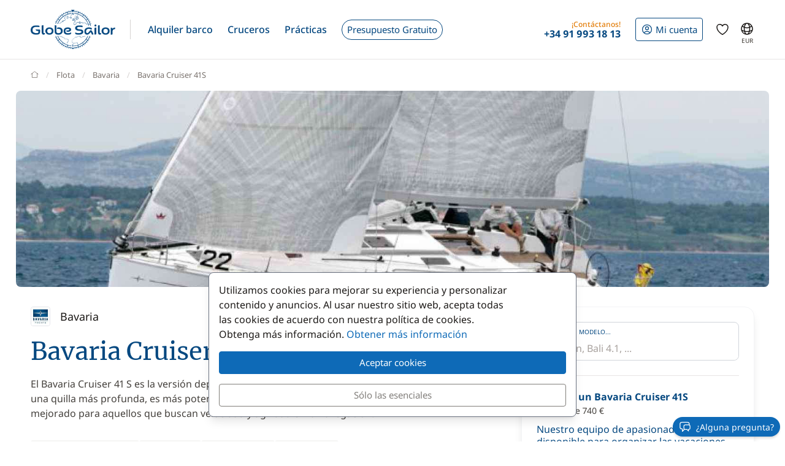

--- FILE ---
content_type: text/html; charset=UTF-8
request_url: https://www.globesailor.es/ficha-tecnica-bavaria-cruiser-41s-sm3354.html
body_size: 20444
content:
<!doctype html>
<html prefix="og: http://ogp.me/ns#" lang="es">
<head>
	<meta charset="utf-8">
	<meta name="viewport" content="width=device-width, initial-scale=1">

	<title>Bavaria Cruiser 41S - datos técnicos del barco - GlobeSailor</title><meta name="description" content="Bavaria Bavaria Cruiser 41S, detalles, datos técnicos y especificaciones del barco Bavaria Cruiser 41S"><meta name="csrf-token" content="CNL6C3XSDKlHPGio13Zb70NjWnTKK1tQ"><meta property="og:title" content="Bavaria Cruiser 41S - datos técnicos del barco - GlobeSailor"><meta property="og:description" content="Bavaria Bavaria Cruiser 41S, detalles, datos técnicos y especificaciones del barco Bavaria Cruiser 41S"><meta property="og:type" content="website"><meta property="og:site_name" content="GlobeSailor"><meta property="og:locale" content="es"><meta property="og:url" content="https://www.globesailor.es/ficha-tecnica-bavaria-cruiser-41s-sm3354.html"><meta property="og:image" content="https://www.theglobesailor.com/img/site/opengraph/banner-es.jpg"><link rel="canonical" href="https://www.globesailor.es/ficha-tecnica-bavaria-cruiser-41s-sm3354.html">	<link rel="preload"
	      href="/css/font/noto-sans/noto-sans-v36-cyrillic_cyrillic-ext_latin_latin-ext-regular.woff2"
	      as="font" type="font/woff2" crossorigin="anonymous">
	<link rel="preload"
	      href="/css/font/noto-sans/noto-sans-v36-cyrillic_cyrillic-ext_latin_latin-ext-italic.woff2"
	      as="font" type="font/woff2" crossorigin="anonymous">
	<link rel="preload"
	      href="/css/font/noto-sans/noto-sans-v36-cyrillic_cyrillic-ext_latin_latin-ext-500.woff2"
	      as="font" type="font/woff2" crossorigin="anonymous">
	<link rel="preload"
	      href="/css/font/noto-sans/noto-sans-v36-cyrillic_cyrillic-ext_latin_latin-ext-500italic.woff2"
	      as="font" type="font/woff2" crossorigin="anonymous">
	<link rel="preload"
	      href="/css/font/noto-sans/noto-sans-v36-cyrillic_cyrillic-ext_latin_latin-ext-700.woff2"
	      as="font" type="font/woff2" crossorigin="anonymous">
	<link rel="preload"
	      href="/css/font/noto-sans/noto-sans-v36-cyrillic_cyrillic-ext_latin_latin-ext-700italic.woff2"
	      as="font" type="font/woff2" crossorigin="anonymous">
	<link rel="preload"
	      href="/css/font/merriweather/merriweather-v30-cyrillic_cyrillic-ext_latin_latin-ext-regular.woff2"
	      as="font" type="font/woff2" crossorigin="anonymous">
	<link rel="preload"
	      href="/css/font/merriweather/merriweather-v30-cyrillic_cyrillic-ext_latin_latin-ext-700.woff2"
	      as="font" type="font/woff2" crossorigin="anonymous">

	<link rel="stylesheet" href="/css/bootstrap/bootstrap.custom.min.css">
	<link rel="stylesheet" href="/js/lib/font-awesome/4.7.0/css/font-awesome.min.css">
	<link rel="stylesheet" href="/css/v3plus.css?v=33">
	<link rel="stylesheet" href="/min/f=/js/lib/featherlight/featherlight-1.7.14.min.css,/js/lib/featherlight/featherlight-gallery-1.7.14.min.css,/css/page/fleet/model.css?v=33" ><meta name="theme-color" content="#0e6ab7"><link rel="icon" href="/favicon.ico?v=7" sizes="any"><link rel="icon" href="/favicon.svg?v=7" type="image/svg+xml"><link rel="apple-touch-icon" href="/apple-touch-icon.png"><link rel="manifest" href="/manifest.json"><link rel="alternate" hreflang="fr" href="https://www.globesailor.fr/fiche-technique-bavaria-cruiser-41s-sm3354.html">
<link rel="alternate" hreflang="en" href="https://www.theglobesailor.com/bavaria-cruiser-41s-specifications-sm3354.html">
<link rel="alternate" hreflang="it" href="https://www.globesailor.it/scheda-tecnica-bavaria-cruiser-41s-sm3354.html">
<link rel="alternate" hreflang="es" href="https://www.globesailor.es/ficha-tecnica-bavaria-cruiser-41s-sm3354.html">
<link rel="alternate" hreflang="de" href="https://www.globesailor.de/technische-daten-bavaria-cruiser-41s-sm3354.html">
<link rel="alternate" hreflang="pl" href="https://www.globesailor.pl/dane-techniczne-bavaria-cruiser-41s-sm3354.html">
<link rel="alternate" hreflang="ru" href="https://www.globesailor.ru/kharakteristiki-bavaria-cruiser-41s-sm3354.html">
<script>if (typeof dataLayer==='undefined'){window.dataLayer=[];}function gtag(){dataLayer.push(arguments);}dataLayer.push({"logged":0});gtag('consent','default',{'ad_storage':'denied','analytics_storage':'denied','ad_user_data':'denied','ad_personalization':'denied','personalization_storage':'denied','functionality_storage':'denied','security_storage':'denied',});window.uetq=window.uetq||[];window.uetq.push('consent','default',{'ad_storage':'denied'});</script>
</head>
<body>
<!-- START -->
<!-- Google Tag Manager -->

<noscript>
	<iframe
		src="//www.googletagmanager.com/ns.html?id=GTM-TZGGWB"
		height="0"
		width="0"
		style="display:none;visibility:hidden"
	></iframe>
</noscript>
<script>
	(function (w, d, s, l, i) {
		w[l] = w[l] || [];
		w[l].push({ "gtm.start": new Date().getTime(), event: "gtm.js" });
		var f = d.getElementsByTagName(s)[0], j = d.createElement(s), dl = l != "dataLayer" ? "&l=" + l : "";
		j.async = true;
		j.src = "//www.googletagmanager.com/gtm.js?id=" + i + dl;
		f.parentNode.insertBefore(j, f);
	})(window, document, "script", "dataLayer", 'GTM-TZGGWB');
</script>

<!-- End Google Tag Manager -->
<!-- Header -->
<header class="mainHeader">
	<div class="container-xl">
		<nav class="d-flex">
						<a class="headerItem d-block py-4 w-auto" href="/">
	<img class="brandLogo" src="/img/site/logo_globesailor_color_xs.png" height="48" alt="GlobeSailor">
</a>
			<div class="mainHeader__separator d-none d-lg-block"></div>

			<div class="offcanvas-lg offcanvas-end border-start-0 d-lg-flex flex-fill"
	 id="header-navigation"
	 tabindex="-1"
>
		<div class="offcanvas-header py-0 border-bottom border-gray-200">
		<a class="d-block py-4 w-auto" href="/">
			<img class="w-auto" src="/img/site/logo_globesailor_color_xs.png" height="40"
				 alt="GlobeSailor">
		</a>

		<button type="button" class="btn btn-light" data-bs-dismiss="offcanvas"
				data-bs-target="#header-navigation" aria-label="Close">
			<svg width="24" height="24" class="icon fs-5"  xmlns="http://www.w3.org/2000/svg" fill="none" viewBox="0 0 24 24" stroke-width="1.5" stroke="currentColor" aria-hidden="true" data-slot="icon">
  <path stroke-linecap="round" stroke-linejoin="round" d="M6 18 18 6M6 6l12 12"/>
</svg>

		</button>
	</div>

		<div class="offcanvas-body p-0 flex-fill">
							<ul class="mainNav">
						<li class="headerItem headerNavItem headerItem--withCaret">
				<a class="headerItem__container headerItem__container--withCaret headerNavItem__container dropdown"
   role="button"
   data-bs-toggle="dropdown"
   data-bs-display="static"
   aria-expanded="false"
   href="/alquiler-barcos.html"
	
>
	<span>Alquiler barco</span>

	<svg xmlns="http://www.w3.org/2000/svg" width="20" height="20" fill="none" viewBox="0 0 24 24" stroke-width="1.5"
		 stroke="currentColor" aria-hidden="true" data-slot="icon" class="d-lg-none">
		<path stroke-linecap="round" stroke-linejoin="round" d="m19.5 8.25-7.5 7.5-7.5-7.5"/>
	</svg>
</a>

<div class="dropdown-menu">
	<ul class="list-unstyled row g-2 row-cols-2 row-cols-lg-4">
					<li>
				<a href="/alquiler-velero-t1.html"
	
	
>
	<div class="headerNavItem__subMenuItem">
					<img src="/img/site/menu/sailboat.jpg"
				 alt="Veleros"
				 class="d-block object-fit-cover rounded-2 w-100 mb-2"
				 width="240"
				 height="120"
				 loading="lazy"
			>
			<span>Veleros</span>
			</div>
</a>			</li>
					<li>
				<a href="/alquiler-catamaran-t2.html"
	
	
>
	<div class="headerNavItem__subMenuItem">
					<img src="/img/site/menu/catamaran.jpg"
				 alt="Catamaranes"
				 class="d-block object-fit-cover rounded-2 w-100 mb-2"
				 width="240"
				 height="120"
				 loading="lazy"
			>
			<span>Catamaranes</span>
			</div>
</a>			</li>
					<li>
				<a href="/alquiler-goleta-t5.html"
	
	
>
	<div class="headerNavItem__subMenuItem">
					<img src="/img/site/menu/gulet.jpg"
				 alt="Goletas"
				 class="d-block object-fit-cover rounded-2 w-100 mb-2"
				 width="240"
				 height="120"
				 loading="lazy"
			>
			<span>Goletas</span>
			</div>
</a>			</li>
					<li>
				<a href="/alquiler-barco-con-tripulacion"
	
	
>
	<div class="headerNavItem__subMenuItem">
					<img src="/img/site/menu/crewed_yacht.jpg"
				 alt="Barcos Tripulados"
				 class="d-block object-fit-cover rounded-2 w-100 mb-2"
				 width="240"
				 height="120"
				 loading="lazy"
			>
			<span>Barcos Tripulados</span>
			</div>
</a>			</li>
					<li>
				<a href="/alquiler-catamaran-motor-t16.html"
	
	
>
	<div class="headerNavItem__subMenuItem">
					<img src="/img/site/menu/power_catamaran.jpg"
				 alt="Catamaranes a Motor"
				 class="d-block object-fit-cover rounded-2 w-100 mb-2"
				 width="240"
				 height="120"
				 loading="lazy"
			>
			<span>Power Catamarans</span>
			</div>
</a>			</li>
					<li>
				<a href="/alquiler-barco-a-motor-t3.html"
	
	
>
	<div class="headerNavItem__subMenuItem">
					<img src="/img/v3plus/motor-boat-couple-dive.jpg"
				 alt="Barcos a Motor"
				 class="d-block object-fit-cover rounded-2 w-100 mb-2"
				 width="240"
				 height="120"
				 loading="lazy"
			>
			<span>Barcos a Motor</span>
			</div>
</a>			</li>
					<li>
				<a href="/alquiler-yate-de-lujo-t4.html"
	
	
>
	<div class="headerNavItem__subMenuItem">
					<img src="/img/v3plus/yacht-blue-sea-speed-boat-around.jpg"
				 alt="Yates de Lujo"
				 class="d-block object-fit-cover rounded-2 w-100 mb-2"
				 width="240"
				 height="120"
				 loading="lazy"
			>
			<span>Yates de Lujo</span>
			</div>
</a>			</li>
					<li>
				<a href="/alquiler-peniche-t17.html"
	
	
>
	<div class="headerNavItem__subMenuItem">
					<img src="/img/v3plus/houseboat-canal-bikes-people-manoeuver.jpg"
				 alt="Péniche"
				 class="d-block object-fit-cover rounded-2 w-100 mb-2"
				 width="240"
				 height="120"
				 loading="lazy"
			>
			<span>Péniche</span>
			</div>
</a>			</li>
			</ul>

			<div class="text-end mt-6">
			<a href="/alquiler-barcos.html"
			   class="d-block d-lg-inline-block btn btn-outline-GSBlue btn-sm"
				
				
			>
				Todos nuestros barcos
				<svg xmlns="http://www.w3.org/2000/svg" width="16" height="16"
					 fill="currentColor" class="ms-2" viewBox="0 0 16 16">
					<path fill-rule="evenodd"
						  d="M1 8a.5.5 0 0 1 .5-.5h11.793l-3.147-3.146a.5.5 0 0 1 .708-.708l4 4a.5.5 0 0 1 0 .708l-4 4a.5.5 0 0 1-.708-.708L13.293 8.5H1.5A.5.5 0 0 1 1 8"/>
				</svg>
			</a>
		</div>
	</div>			</li>
								<li class="headerItem headerNavItem headerItem--withCaret">
				<a class="headerItem__container headerItem__container--withCaret headerNavItem__container dropdown"
   role="button"
   data-bs-toggle="dropdown"
   data-bs-display="static"
   aria-expanded="false"
   href="/crucero.html"
	
>
	<span>Cruceros</span>

	<svg xmlns="http://www.w3.org/2000/svg" width="20" height="20" fill="none" viewBox="0 0 24 24" stroke-width="1.5"
		 stroke="currentColor" aria-hidden="true" data-slot="icon" class="d-lg-none">
		<path stroke-linecap="round" stroke-linejoin="round" d="m19.5 8.25-7.5 7.5-7.5-7.5"/>
	</svg>
</a>

<div class="dropdown-menu">
	<ul class="list-unstyled row g-2 row-cols-2 row-cols-lg-3">
					<li>
				<a href="/crucero.html"
	
	
>
	<div class="headerNavItem__subMenuItem">
					<img src="/img/v3plus/catamaran-top-view-sunbath-snorkeling.jpg"
				 alt="Crucero Cabina"
				 class="d-block object-fit-cover rounded-2 w-100 mb-2"
				 width="240"
				 height="120"
				 loading="lazy"
			>
			<span>Crucero Cabina</span>
			</div>
</a>			</li>
					<li>
				<a href="/alquiler-barco-con-tripulacion"
	
	
>
	<div class="headerNavItem__subMenuItem">
					<img src="/img/site/menu/crewed_yacht_2.jpg"
				 alt="Crucero Tripulado"
				 class="d-block object-fit-cover rounded-2 w-100 mb-2"
				 width="240"
				 height="120"
				 loading="lazy"
			>
			<span>Crucero Tripulado</span>
			</div>
</a>			</li>
					<li>
				<a href="/search-cruise.html?ct=1.2.7"
	rel=&quot;nofollow&quot;
	
>
	<div class="headerNavItem__subMenuItem">
					<img src="/img/site/menu/thematic_cruise.jpg"
				 alt="Crucero Temático"
				 class="d-block object-fit-cover rounded-2 w-100 mb-2"
				 width="240"
				 height="120"
				 loading="lazy"
			>
			<span>Crucero Temático</span>
			</div>
</a>			</li>
			</ul>

			<div class="text-end mt-6">
			<a href="/search-cruise.html"
			   class="d-block d-lg-inline-block btn btn-outline-GSBlue btn-sm"
				rel=&quot;nofollow&quot;
				
			>
				Todos nuestros cruceros
				<svg xmlns="http://www.w3.org/2000/svg" width="16" height="16"
					 fill="currentColor" class="ms-2" viewBox="0 0 16 16">
					<path fill-rule="evenodd"
						  d="M1 8a.5.5 0 0 1 .5-.5h11.793l-3.147-3.146a.5.5 0 0 1 .708-.708l4 4a.5.5 0 0 1 0 .708l-4 4a.5.5 0 0 1-.708-.708L13.293 8.5H1.5A.5.5 0 0 1 1 8"/>
				</svg>
			</a>
		</div>
	</div>			</li>
								<li class="headerItem headerNavItem headerItem--withCaret">
				<a class="headerItem__container headerNavItem__container "
   href="/aprender-navegar-cursos-vela.html"
	
	
	
>
			<span class="d-inline-flex align-items-center">Prácticas</span>

		<svg xmlns="http://www.w3.org/2000/svg" width="20" height="20" fill="none"
			 viewBox="0 0 24 24" stroke-width="1.5" stroke="currentColor" aria-hidden="true"
			 data-slot="icon" class="d-lg-none">
			<path stroke-linecap="round" stroke-linejoin="round" d="m8.25 4.5 7.5 7.5-7.5 7.5"/>
		</svg>
	</a>
			</li>
								<li class="headerItem headerNavItem">
				<a class="headerItem__container headerNavItem__container "
   href="/solicitud-presupuesto.html"
	
	
	
>
							<span class="headerBtn headerBtn--pill">
							Presupuesto Gratuito
							<svg width="24" height="24" class="icon ms-2 d-lg-none"  xmlns="http://www.w3.org/2000/svg" fill="none" viewBox="0 0 24 24" stroke-width="1.5" stroke="currentColor" aria-hidden="true" data-slot="icon">
  <path stroke-linecap="round" stroke-linejoin="round" d="M13.5 4.5 21 12m0 0-7.5 7.5M21 12H3"/>
</svg>

						</span>
					</a>
			</li>
			
								<li class="d-lg-none p-2 headerItem headerNavItem border-bottom-0">
								
<div class="headerItem ms-auto">
	<a class="headerItem__container headerItem__container--withCaret"
	   href="/conexion.html"
	>
		<span class="headerBtn headerBtn--outline">
			<svg width="24" height="24" class="icon me-1"  xmlns="http://www.w3.org/2000/svg" fill="none" viewBox="0 0 24 24" stroke-width="1.5" stroke="currentColor" aria-hidden="true" data-slot="icon">
  <path stroke-linecap="round" stroke-linejoin="round" d="M17.982 18.725A7.488 7.488 0 0 0 12 15.75a7.488 7.488 0 0 0-5.982 2.975m11.963 0a9 9 0 1 0-11.963 0m11.963 0A8.966 8.966 0 0 1 12 21a8.966 8.966 0 0 1-5.982-2.275M15 9.75a3 3 0 1 1-6 0 3 3 0 0 1 6 0Z"/>
</svg>


			<span class="">
													Mi cuenta
							</span>

								</span>
	</a>
</div>							</li>

							<li class="headerItem headerNavItem headerItem--withCaret headerItem--contact ms-auto">
								<a class="headerItem__container headerNavItem__container d-none d-lg-flex"
   href="tel:+34919931813"
   role="button"
   data-bs-toggle="dropdown"
   data-bs-display="static"
   aria-expanded="false"
>
	<div>
		<div class="headerItem__contactItemPrefix">
			¡Contáctanos!
		</div>
		<div class="headerItem__contactItemContent">
			<svg width="24" height="24" class="icon d-none d-lg-inline d-xl-none d-xxl-inline fs-5 me-1"  xmlns="http://www.w3.org/2000/svg" viewBox="0 0 15 21" fill="currentColor"><path fill-rule="evenodd" clip-rule="evenodd" d="M6 3.3c.4-.2.9 0 1 .4l.6 1.2c.1.3.1.6-.1.9l-1.7 2c-.2.2-.2.5-.1.8l2.2 5.1c.1.3.4.5.7.5h2.6c.3.1.6.3.7.6l.6 1.2c.2.4 0 .9-.4 1-2.1 1-4.6.4-5.6-1.8L3.6 8.6C2.6 6.4 4 4.2 6 3.3ZM8.5 3a2.3 2.3 0 0 0-3.1-1.2C2.5 3.1.9 6.2 2.2 9.2l2.9 6.6c1.3 3 4.7 4 7.6 2.7 1.2-.5 1.7-2 1.2-3.1l-.5-1.3a2.4 2.4 0 0 0-2.1-1.4H9.2L7.3 8.3l1.4-1.6c.6-.7.7-1.7.4-2.5L8.5 3Z"/></svg>
			<strong class="flex-fill d-none d-xl-inline">+34 91 993 18 13</strong>
		</div>
	</div>
</a>

<div class="dropdown-menu">
	<img src="/img/site/menu/team-on-boat.jpg"
		 class="d-block object-fit-cover w-100"
		 height="120"
		 loading="lazy"
		 alt="Our team"
	>

	<div class="p-4 py-3 fs-8 bg-gray-50 text-gray-700">
					¡Estamos aquí para ayudarte a organizar tus próximas vacaciones en barco!
			</div>

	<ul class="list-unstyled fs-7 fw-bold p-4 py-lg-3">
					<li class="mb-4 mb-lg-3">
				<a href="tel:+34919931813" class="no-wrap d-flex align-items-center">
											<svg width="24" height="24" class="icon me-1"  xmlns="http://www.w3.org/2000/svg" fill="none" viewBox="0 0 28 20"><rect width="28" height="20" rx="2" fill="#fff"/><mask id="es-sw8Zsu239K" style="mask-type:luminance" maskUnits="userSpaceOnUse" x="0" y="0" width="28" height="20"><rect width="28" height="20" rx="2" fill="#fff"/></mask><g mask="url(#es-sw8Zsu239K)"><path fill-rule="evenodd" clip-rule="evenodd" d="M0 5.3h28V0H0v5.3ZM0 20h28v-5.3H0V20Z" fill="#DD172C"/><path fill-rule="evenodd" clip-rule="evenodd" d="M0 14.7h28V5.3H0v9.4Z" fill="#FFD133"/><path fill-rule="evenodd" clip-rule="evenodd" d="M7.3 9.3h1.4v.7H7.3v-.7Z" fill="#FFEDB1"/><path d="M6.4 9h1.9c.2 0 .3.2.3.4l-.2 2c0 .5-.4 1-1 1h-.2a1 1 0 0 1-1-1l-.1-2c0-.2.1-.4.3-.4Z" stroke="#A41517" stroke-width=".7"/><path fill-rule="evenodd" clip-rule="evenodd" d="M6 10h2.7v.7H8L7.3 12l-.6-1.3H6V10Z" fill="#A41517"/><rect x="4" y="8" width="1.3" height="4.7" rx=".7" fill="#A41517"/><rect x="9.3" y="8" width="1.3" height="4.7" rx=".7" fill="#A41517"/><path d="M6 7.7c0-.6.5-1 1-1h.6c.6 0 1 .4 1 1 0 .2 0 .3-.2.3H6.3a.3.3 0 0 1-.3-.3Z" fill="#A41517"/></g></svg>
					
					+34 91 993 18 13
				</a>
			</li>
		
					<li class="mb-4 mb-lg-3">
				<a
	class="d-inline-flex align-items-center text-whatsapp"
	aria-label="Chat on WhatsApp"
	rel="nofollow"
	target="_blank"
	href="https://wa.me/34919931813"
><svg width="24" height="24" class="icon me-1"  xmlns="http://www.w3.org/2000/svg" viewBox="0 0 30 30"><path fill="#f2faff" d="M3.5 21.8v-.1a13.4 13.4 0 1 1 5.1 5h-.1l-6.8 1.7 1.8-6.6z"/><path fill="#788b9c" d="M15 2a12.9 12.9 0 0 1 13 13A13 13 0 0 1 8.9 26.2l-.4-.2-.4.1-5.7 1.5L4 22.2l.2-.4-.3-.4A13 13 0 0 1 15.1 2m0-1A14 14 0 0 0 3 21.9l-2 7.2 7.4-2A14 14 0 1 0 15 1v.1z"/><path fill="#79ba7e" d="M15 25.9a11 11 0 0 1-5.2-1.3l-1-.6-1.2.3-2.3.6.6-2.2.3-1.2-.6-1.1a11 11 0 1 1 9.5 5.5z"/><path fill="#fff" d="M21.1 17.7c-.3-.1-2-1-2.3-1-.3-.2-.5-.2-.7.1-.2.3-.9 1-1 1.3-.2.2-.4.3-.8 0-.3 0-1.4-.4-2.6-1.6-1-.8-1.7-2-1.9-2.3-.2-.3 0-.5.2-.6l.5-.6.3-.6V12l-1-2.5c-.3-.6-.6-.6-.8-.6h-.6c-.3 0-.6.1-1 .4-.2.4-1 1.2-1 2.8s1.1 3.2 1.3 3.4a14 14 0 0 0 5.6 5c.8.4 1.4.6 2 .7.7.3 1.4.2 2 .2.6-.1 2-.8 2.2-1.6.3-.8.3-1.5.2-1.6l-.6-.4z"/></svg> WhatsApp</a>			</li>
		
		<li>
							<a href="/contacto.html"
				   class="btn btn-outline-GSBlue btn-sm d-flex align-items-center justify-content-center"
				>
					Contacto
					<svg width="24" height="24" class="icon ms-2"  xmlns="http://www.w3.org/2000/svg" fill="none" viewBox="0 0 16 17"><path fill-rule="evenodd" clip-rule="evenodd" d="M.6 1.7h14.8c.3 0 .6.3.6.6v6.6h-1.3V3.7l.5-.4-.7-.9.7 1-.5.3-6 4.7a1 1 0 0 1-1.3 0L1.3 3.7l-.5-.4.5.4V13h5v1.3H.5a.6.6 0 0 1-.6-.6V2.3c0-.3.3-.6.6-.6ZM2.3 3 8 7.5 13.7 3H2.3Z" fill="currentColor"/><path fill-rule="evenodd" clip-rule="evenodd" d="m12.8 10 2.8 2.7c.2.2.2.5 0 .7l-2.8 2.8a.4.4 0 0 1-.6-.6l2-2.1H8.5v-.9h5.9l-2.1-2a.4.4 0 0 1 .6-.7Z" fill="currentColor"/></svg>
				</a>
					</li>
	</ul>
</div>
							</li>
						</ul>

										<div class="headerItem headerItem--icon d-lg-none headerNavItem">
	<a class="headerItem__container headerNavItem__container d-lg-none headerNavItem"
   href="/favoritos.html"
	
	
	
>
			<span class="d-inline-flex align-items-center">			<svg width="24" height="24" class="icon fs-4"  xmlns="http://www.w3.org/2000/svg" fill="none" viewBox="0 0 24 24" stroke-width="1.5" stroke="currentColor" aria-hidden="true" data-slot="icon">
  <path stroke-linecap="round" stroke-linejoin="round" d="M21 8.25c0-2.485-2.099-4.5-4.688-4.5-1.935 0-3.597 1.126-4.312 2.733-.715-1.607-2.377-2.733-4.313-2.733C5.1 3.75 3 5.765 3 8.25c0 7.22 9 12 9 12s9-4.78 9-12Z"/>
</svg>

			<span class="d-lg-none ms-2">Favoritos</span>
		</span>

		<svg xmlns="http://www.w3.org/2000/svg" width="20" height="20" fill="none"
			 viewBox="0 0 24 24" stroke-width="1.5" stroke="currentColor" aria-hidden="true"
			 data-slot="icon" class="d-lg-none">
			<path stroke-linecap="round" stroke-linejoin="round" d="m8.25 4.5 7.5 7.5-7.5 7.5"/>
		</svg>
	</a>
</div>
										<div class="headerItem headerNavItem headerNavItem--parameter d-lg-none">
						<button class="headerItem__container headerNavItem__container"
								data-ui-selector="currency"
						>
							<svg width="24" height="24" class="icon fs-4 me-2"  xmlns="http://www.w3.org/2000/svg" fill="currentColor" viewBox="0 0 16 16"><path d="M0 5a5 5 0 0 0 4.03 4.9 6.46 6.46 0 0 1 .54-2.07A2.26 2.26 0 0 1 3 5.91h-.5v-.43h.47v-.57H2.5V4.5h.51c.23-1.25 1.2-1.99 2.67-1.99.32 0 .6.03.82.09v.73a3.46 3.46 0 0 0-.81-.08c-.92 0-1.54.46-1.74 1.25h1.92v.43H3.89v.56h1.98v.43H3.93c.12.6.47 1.03 1 1.23a6.5 6.5 0 0 1 4.98-3.11A5 5 0 0 0 0 5m16 5.5a5.5 5.5 0 1 1-11 0 5.5 5.5 0 0 1 11 0m-7.75 1.32c.07.84.75 1.49 1.96 1.56V14h.54v-.62c1.26-.09 2-.74 2-1.69 0-.86-.56-1.31-1.57-1.54l-.43-.1V8.37c.54.06.89.35.97.75h.95c-.07-.8-.78-1.43-1.92-1.5V7h-.54v.63c-1.07.1-1.8.73-1.8 1.62 0 .79.54 1.29 1.45 1.5l.35.08v1.78c-.55-.08-.92-.38-1-.79zm1.96-1.9c-.53-.11-.82-.36-.82-.73 0-.4.31-.71.82-.8v1.54zm.62 1.05c.65.15.95.38.95.8 0 .47-.37.8-1.02.86v-1.68z"/></svg>
							Divisa
							<span class="text-uppercase fw-bold ms-auto">EUR</span>
						</button>
					</div>

										<div class="headerItem headerNavItem headerNavItem--parameter d-lg-none">
						<button class="headerItem__container headerNavItem__container"
								data-ui-selector="language"
						>
							<svg width="24" height="24" class="icon fs-4 me-2"  xmlns="http://www.w3.org/2000/svg" fill="none" viewBox="0 0 24 24" stroke-width="1.5" stroke="currentColor" aria-hidden="true" data-slot="icon">
  <path stroke-linecap="round" stroke-linejoin="round" d="M12 21a9.004 9.004 0 0 0 8.716-6.747M12 21a9.004 9.004 0 0 1-8.716-6.747M12 21c2.485 0 4.5-4.03 4.5-9S14.485 3 12 3m0 18c-2.485 0-4.5-4.03-4.5-9S9.515 3 12 3m0 0a8.997 8.997 0 0 1 7.843 4.582M12 3a8.997 8.997 0 0 0-7.843 4.582m15.686 0A11.953 11.953 0 0 1 12 10.5c-2.998 0-5.74-1.1-7.843-2.918m15.686 0A8.959 8.959 0 0 1 21 12c0 .778-.099 1.533-.284 2.253m0 0A17.919 17.919 0 0 1 12 16.5c-3.162 0-6.133-.815-8.716-2.247m0 0A9.015 9.015 0 0 1 3 12c0-1.605.42-3.113 1.157-4.418"/>
</svg>

							Idioma
							<span class="text-uppercase fw-bold ms-auto">es</span>
						</button>
					</div>
					</div>
</div>
						
<div class="headerItem ms-auto">
	<a class="headerItem__container headerItem__container--withCaret"
	   href="/conexion.html"
	>
		<span class="headerBtn headerBtn--outline">
			<svg width="24" height="24" class="icon me-xl-1"  xmlns="http://www.w3.org/2000/svg" fill="none" viewBox="0 0 24 24" stroke-width="1.5" stroke="currentColor" aria-hidden="true" data-slot="icon">
  <path stroke-linecap="round" stroke-linejoin="round" d="M17.982 18.725A7.488 7.488 0 0 0 12 15.75a7.488 7.488 0 0 0-5.982 2.975m11.963 0a9 9 0 1 0-11.963 0m11.963 0A8.966 8.966 0 0 1 12 21a8.966 8.966 0 0 1-5.982-2.275M15 9.75a3 3 0 1 1-6 0 3 3 0 0 1 6 0Z"/>
</svg>


			<span class="d-none d-xl-inline">
													Mi cuenta
							</span>

								</span>
	</a>
</div>
						<div class="headerItem headerItem--icon d-none d-lg-flex">
	<a class="headerItem__container headerNavItem__container d-none d-lg-flex"
   href="/favoritos.html"
	
	
	
>
			<span class="d-inline-flex align-items-center">			<svg width="24" height="24" class="icon fs-4"  xmlns="http://www.w3.org/2000/svg" fill="none" viewBox="0 0 24 24" stroke-width="1.5" stroke="currentColor" aria-hidden="true" data-slot="icon">
  <path stroke-linecap="round" stroke-linejoin="round" d="M21 8.25c0-2.485-2.099-4.5-4.688-4.5-1.935 0-3.597 1.126-4.312 2.733-.715-1.607-2.377-2.733-4.313-2.733C5.1 3.75 3 5.765 3 8.25c0 7.22 9 12 9 12s9-4.78 9-12Z"/>
</svg>

			<span class="d-lg-none ms-2">Favoritos</span>
		</span>

		<svg xmlns="http://www.w3.org/2000/svg" width="20" height="20" fill="none"
			 viewBox="0 0 24 24" stroke-width="1.5" stroke="currentColor" aria-hidden="true"
			 data-slot="icon" class="d-lg-none">
			<path stroke-linecap="round" stroke-linejoin="round" d="m8.25 4.5 7.5 7.5-7.5 7.5"/>
		</svg>
	</a>
</div>
						<div class="headerItem headerItem--icon d-none d-lg-block -me-2">
				<button class="headerItem__container currencyBtn" data-ui-selector="lg_or_cur">
						<span class="position-relative d-block">
							<svg width="24" height="24" class="icon fs-4"  xmlns="http://www.w3.org/2000/svg" fill="none" viewBox="0 0 24 24" stroke-width="1.5" stroke="currentColor" aria-hidden="true" data-slot="icon">
  <path stroke-linecap="round" stroke-linejoin="round" d="M12 21a9.004 9.004 0 0 0 8.716-6.747M12 21a9.004 9.004 0 0 1-8.716-6.747M12 21c2.485 0 4.5-4.03 4.5-9S14.485 3 12 3m0 18c-2.485 0-4.5-4.03-4.5-9S9.515 3 12 3m0 0a8.997 8.997 0 0 1 7.843 4.582M12 3a8.997 8.997 0 0 0-7.843 4.582m15.686 0A11.953 11.953 0 0 1 12 10.5c-2.998 0-5.74-1.1-7.843-2.918m15.686 0A8.959 8.959 0 0 1 21 12c0 .778-.099 1.533-.284 2.253m0 0A17.919 17.919 0 0 1 12 16.5c-3.162 0-6.133-.815-8.716-2.247m0 0A9.015 9.015 0 0 1 3 12c0-1.605.42-3.113 1.157-4.418"/>
</svg>

							<span class="currencyBtn__currency">EUR</span>
						</span>
				</button>
			</div>

						<div class="headerItem d-lg-none -me-2">
				<button class="headerItem__container" data-bs-toggle="offcanvas" data-bs-target="#header-navigation"
						aria-controls="header-navigation">
					<span class="headerBtn"><svg width="24" height="24" class="icon "  xmlns="http://www.w3.org/2000/svg" fill="none" viewBox="0 0 24 24" stroke-width="1.5" stroke="currentColor" aria-hidden="true" data-slot="icon">
  <path stroke-linecap="round" stroke-linejoin="round" d="M3.75 6.75h16.5M3.75 12h16.5m-16.5 5.25h16.5"/>
</svg>
</span>
				</button>
			</div>
		</nav>
	</div>
</header>

<!-- PAGE -->
<main>
	
	<div class="container">
		<nav aria-label="breadcrumb" class="breadcrumb-main-nav my-4">
    <ol class="breadcrumb flex-nowrap overflow-x-auto align-items-centers"
        style="scrollbar-width: none"
        vocab="https://schema.org/"
        typeof="BreadcrumbList"
    >
        <!-- Home -->
        <li class="breadcrumb-item" property="itemListElement" typeof="ListItem">
            <a property="item" typeof="WebPage" href="https://www.globesailor.es">
                <svg style="margin-top: -.2rem" xmlns="http://www.w3.org/2000/svg" width="13" height="13"
                     viewBox="0 0 16 16" fill="none"
                >
                    <path d="M15 7.3L13.1 5.88M1 7.3L2.9 5.9M13.1 5.9L8 2L2.9 5.9M13.1 5.9V14H2.9V5.9"
                          stroke="currentColor" stroke-linecap="round" stroke-linejoin="round"/>
                </svg>
                <span class="visually-hidden" property="name">GlobeSailor</span>
            </a>

            <meta property="position" content="1">
        </li>

                    <li class="breadcrumb-item pe-4 pe-lg-0 text-nowrap" 
                property="itemListElement" typeof="ListItem"
            >
                                    <a property="item" href="/marcas-barcos.html" typeof="WebPage">
                        <span property="name">Flota</span>
                    </a>
                
                <meta property="position" content="2">
            </li>
                    <li class="breadcrumb-item pe-4 pe-lg-0 text-nowrap" 
                property="itemListElement" typeof="ListItem"
            >
                                    <a property="item" typeof="Brand" href="/modelo-barco-bavaria-sb10.html">
                        <span property="name">Bavaria</span>
                    </a>
                
                <meta property="position" content="3">
            </li>
                    <li class="breadcrumb-item pe-4 pe-lg-0 text-nowrap" aria-current="page"
                property="itemListElement" typeof="ListItem"
            >
                                    <span property="name">Bavaria Cruiser 41S</span>
                
                <meta property="position" content="4">
            </li>
            </ol>
</nav>
					
<div class="page-header page-header--banner-only ">
	<img
		class="page-header__banner rounded-2 object-fit-cover bg-gray-100 clickable"
		src="https://static.theglobesailor.com/1842x600/filters:quality(60)/filters:no_upscale()/boatmodel/bavaria-cruiser-41s-5bd580a1-9b84-4d39-8d18-e44efc8c0514.jpg"
		alt="Bavaria Cruiser 41S"
				data-gallery-open="main"		height="160"
	>
</div>
			</div>

	<div class="container d-lg-flex mt-6 mt-lg-8">
		<div class="flex-fill">
			<div class="page-model__brand-name">
				<img
					class="d-none d-lg-block"
					src="https://static.theglobesailor.com/fit-in/108x108/filters:quality(50)/filters:no_upscale()/boatbrand/bavaria-5c6a2748-fff8-436c-a831-7a3e012c3f2b.jpg"
					alt="logo Bavaria"
					width="32"
				>
				Bavaria			</div>

			<h1 class="page-model__title">
				Bavaria Cruiser 41S			</h1>

							<p class="brand-presentation__title__p">
					El Bavaria Cruiser 41 S es la versión deportiva de este yate de 12,35 metros. Con un mástil más alto y una quilla más profunda, es más potente y rápido que su versión estándar, ofreciendo un rendimiento mejorado para aquellos que buscan velocidad y agilidad en la navegación.				</p>
			
			<ul class="page-model__specs list-unstyled">
									<li>
								<span class="tag ">
			<svg width="20" height="20" class="icon "  xmlns="http://www.w3.org/2000/svg" viewBox="0 0 24 24" fill="none"><path fill-rule="evenodd" clip-rule="evenodd" d="M7 2a1 1 0 0 0-1 1v18c0 .6.4 1 1 1h10c.6 0 1-.4 1-1v-6h-3a1 1 0 1 1 0-2h3V3c0-.6-.4-1-1-1H7Zm13 19V3a3 3 0 0 0-3-3H7a3 3 0 0 0-3 3v18a3 3 0 0 0 3 3h10a3 3 0 0 0 3-3Zm-8-11a3 3 0 1 0 0-6 3 3 0 0 0 0 6Z" fill="currentColor"/></svg>			3 total de cabinas		</span>
							</li>
													<li>
								<span class="tag ">
			<svg width="20" height="20" class="icon "  xmlns="http://www.w3.org/2000/svg" fill="none" viewBox="0 0 20 22"><path fill-rule="evenodd" clip-rule="evenodd" d="M2.8 2.8c0-1 .8-2 2-2h5a2 2 0 0 1 2 2V5H15a1 1 0 1 1 0 2H6.7a1 1 0 1 1 0-2h3.1V2.8h-5v.7a1 1 0 0 1-2 0v-.7Zm4.7 13c.6 0 1 .5 1 1v3.4a1 1 0 1 1-2 0v-3.4c0-.5.4-1 1-1Zm7.7 1a1 1 0 1 0-2 0v3.4a1 1 0 1 0 2 0v-3.4ZM7.5 8.3c.6 0 1 .5 1 1v3.4a1 1 0 1 1-2 0V9.3c0-.5.4-1 1-1Zm7.7 1a1 1 0 1 0-2 0v3.4a1 1 0 1 0 2 0V9.3Zm-4.4.7c.6 0 1 .4 1 1v3.3a1 1 0 1 1-2 0V11c0-.6.5-1 1-1Zm1 8.5a1 1 0 1 0-2 0v1.7a1 1 0 1 0 2 0v-1.7Z" fill="currentColor"/></svg>			2 aseos		</span>
							</li>
													<li>
								<span class="tag ">
			<svg width="20" height="20" class="icon "  xmlns="http://www.w3.org/2000/svg" fill="none" viewBox="0 0 22 20"><path fill-rule="evenodd" clip-rule="evenodd" d="M2.8 3.3a1 1 0 1 0-2 0v14.2a1 1 0 1 0 2 0v-3.2h16.4v3.2a1 1 0 1 0 2 0V8.7c0-2.3-2-4.3-4.4-4.3h-6.6a1 1 0 0 0-1 1v7H2.8v-9Zm16.4 5.4v3.6h-8V6.4h5.6c1.3 0 2.4 1 2.4 2.3ZM6 10.8a2 2 0 1 0 0-4.1 2 2 0 0 0 0 4.1Z" fill="currentColor"/></svg>			6/7 camas		</span>
							</li>
													<li>
								<span class="tag ">
			<svg width="20" height="20" class="icon "  xmlns="http://www.w3.org/2000/svg" fill="none" viewBox="0 0 20 20"><path fill-rule="evenodd" clip-rule="evenodd" d="M5 .1c.3 0 .5.2.5.5v.8h1C7.3 1.4 8 2 8 2.9v7.9h8.5c.8 0 1.5.6 1.5 1.4v1c0 .5-.3 1-.8 1.3l-3.8 1.8c-.2.1-.3.4-.2.6l.4 1.7a.5.5 0 0 1-1 .3l-.4-1.8c-.2-.6.2-1.3.8-1.7l3.7-1.8c.2-.1.3-.3.3-.5v-.8c0-.3-.2-.6-.5-.6H5.1c-.4 0-.6.5-.4.9l2.3 3c.3.3.4.8.2 1.2l-.5 2a.5.5 0 0 1-1-.2l.6-2-.1-.4-2.3-3c-.3-.5-.3-1-.2-1.4h-.2c-.8 0-1.5-.7-1.5-1.6V3c0-.9.7-1.5 1.5-1.5h1V.6c0-.3.2-.5.5-.5Zm2 10.2c0 .2-.2.4-.5.4h-3a.5.5 0 0 1-.5-.4V2.8c0-.3.2-.5.5-.5h3c.3 0 .5.2.5.5v7.3Zm2.4-2a.5.5 0 0 0 0 1h7.5a.5.5 0 0 0 0-1H9.4Z" fill="currentColor"/></svg>			2 baños		</span>
							</li>
							</ul>

			
<div class="container__header__layout__cta brand-presentation__search py-6 mb-0 -mx-6 mx-sm-0 my-8 d-lg-none">
	<div class="brand-presentation__search__search-box my-0">
		<div class="search-box">
			<label class="search-box__title">
				Busca un modelo...			</label>

			<input
				type="text"
				name="search_fleet"
				class="form-control typeahead search-box__input"
				autocomplete="off"
				placeholder="Lagoon, Bali 4.1, ..."
				value=""
			>
		</div>
	</div>

	<hr class="m-6">

			<div class="mx-6 text-GSBlueSerious lh-sm">
			<h3 class="fs-6 fw-bold">
				Alquilar un Bavaria Cruiser 41S			</h3>

							<div class="fs-8 text-gray-700 mt-1">
					a partir de 740 €				</div>
			
			<p class="mt-3">Nuestro equipo de apasionados está disponible para organizar las vacaciones en barco de tus deseos.</p>

						<a
				href="/search.html?bm=m3354"
				class="btn btn-primary w-100 mt-6"
				rel="nofollow"
			>
									Alquilar Bavaria Cruiser 41S							</a>
		</div>
	</div>

			<hr class="mt-8 d-none d-lg-block">

					<ul class="list-unstyled d-flex row row-cols-1 row-cols-md-2 gy-8 gx-0 gx-md-16 mt-0">
							<li>
					<div class="row row-cols-2">
						<div class="text-gray-600">Tipo de barco</div>
						<span class="d-flex align-items-center">Velero</span>
					</div>
				</li>
							<li>
					<div class="row row-cols-2">
						<div class="text-gray-600">Eslora</div>
						<span class="d-flex align-items-center">12,35 m</span>
					</div>
				</li>
							<li>
					<div class="row row-cols-2">
						<div class="text-gray-600">Calado</div>
						<span class="d-flex align-items-center">2,30 m</span>
					</div>
				</li>
							<li>
					<div class="row row-cols-2">
						<div class="text-gray-600">Capacidad de Agua</div>
						<span class="d-flex align-items-center">210 L</span>
					</div>
				</li>
							<li>
					<div class="row row-cols-2">
						<div class="text-gray-600">Capacidad de Combustible</div>
						<span class="d-flex align-items-center">&mdash;</span>
					</div>
				</li>
							<li>
					<div class="row row-cols-2">
						<div class="text-gray-600">Potencia</div>
						<span class="d-flex align-items-center">38 cv</span>
					</div>
				</li>
					</ul>
		
			<!-- Boat images -->
							<div class="mt-16">
					<ul class="list-unstyled bento bento__6x6 " style="--bento-gap: .5rem">
	<li style="grid-column: 1 / span 2; grid-row: 1 / span 4;">
	<img src="https://static.theglobesailor.com/fit-in/960x960/filters:quality(60)/filters:no_upscale()/boatmodel/bavaria-cruiser-41s-509d3651-e6e0-4ab1-93e2-3bb89231f97e.jpg" class="w-100 h-100 object-fit-cover rounded-1 clickable" data-gallery-open="main" alt="Bavaria Cruiser 41S" loading='lazy'>		
</li><li style="grid-column: 3 / span 4; grid-row: 1 / span 2;">
	<img src="https://static.theglobesailor.com/fit-in/960x960/filters:quality(60)/filters:no_upscale()/boatmodel/bavaria-cruiser-41s-69280d98-c268-4b92-9390-9b6fdd233547.jpg" class="w-100 h-100 object-fit-cover rounded-1 clickable" data-gallery-open="main" alt="Bavaria Cruiser 41S" loading='lazy'>		
</li><li style="grid-column: 3 / span 2; grid-row: 3 / span 2;">
	<img src="https://static.theglobesailor.com/fit-in/960x960/filters:quality(60)/filters:no_upscale()/boatmodel/bavaria-cruiser-41s-5bd580a1-9b84-4d39-8d18-e44efc8c0514.jpg" class="w-100 h-100 object-fit-cover rounded-1 clickable" data-gallery-open="main" alt="Bavaria Cruiser 41S" loading='lazy'>		
</li><li style="grid-column: 1 / span 4; grid-row: 5 / span 2;">
	<img src="https://static.theglobesailor.com/fit-in/960x960/filters:quality(60)/filters:no_upscale()/boatmodel/bavaria-cruiser-41s-130630bb-0477-4e52-9196-3d496bd11665.jpg" class="w-100 h-100 object-fit-cover rounded-1 clickable" data-gallery-open="main" alt="Bavaria Cruiser 41S" loading='lazy'>		
</li><li style="grid-column: 5 / span 2; grid-row: 3 / span 4;">
	<img src="https://static.theglobesailor.com/fit-in/960x960/filters:quality(60)/filters:no_upscale()/charterboat/bavaria-cruiser-41s-9064519d-4c41-4ef5-b763-56c151306e9e.jpg" class="w-100 h-100 object-fit-cover rounded-1 clickable" data-gallery-open="main" alt="Bavaria Cruiser 41S" loading='lazy'>		
</li>
</ul>											<button class="ms-auto d-flex align-items-center btn btn-outline-GSBlue mt-4"
						        data-gallery-open="main">
							<svg width="24" height="24" class="icon me-2"  xmlns="http://www.w3.org/2000/svg" fill="none" viewBox="0 0 24 24" stroke-width="1.5" stroke="currentColor" aria-hidden="true" data-slot="icon">
  <path stroke-linecap="round" stroke-linejoin="round" d="m2.25 15.75 5.159-5.159a2.25 2.25 0 0 1 3.182 0l5.159 5.159m-1.5-1.5 1.409-1.409a2.25 2.25 0 0 1 3.182 0l2.909 2.909m-18 3.75h16.5a1.5 1.5 0 0 0 1.5-1.5V6a1.5 1.5 0 0 0-1.5-1.5H3.75A1.5 1.5 0 0 0 2.25 6v12a1.5 1.5 0 0 0 1.5 1.5Zm10.5-11.25h.008v.008h-.008V8.25Zm.375 0a.375.375 0 1 1-.75 0 .375.375 0 0 1 .75 0Z"/>
</svg>
							Ver todas las Fotos y Distribución del los barcos						</button>
									</div>
			
			
										<div class="mt-20">
					<div class="section-header mb-2">
	<div class="section-header__text">
		<h2 class="display-3 text-GSBlueSerious mb-3 mb-lg-2 fw-normal ">
			Distribución del barco
		</h2>

			</div>

			<div class="section-header__action">
							
					</div>
	</div>
					<ul class="list-unstyled mb-0 row row-cols-1 row-cols-md-2 row-cols-lg-3 gx-2 gy-2">
																				<li class="col">
								<img
									src="https://static.theglobesailor.com/1120x640/filters:quality(60)/filters:no_upscale()/charterboat/bavaria-cruiser-41s-22278-145a1389-49b0-4433-a1ea-18d1a1cc9483.jpg"
									data-gallery-open="main"
									alt="Layout 0"
									class="w-100 h-100 object-fit-contain rounded-1 border border-gray-200 clickable"
								>
							</li>
											</ul>
				</div>
			
			
										<div class="related-products mt-20" data-columns="3">
	<div class="section-header mb-8">
	<div class="section-header__text">
		<h2 class="display-3 text-GSBlueSerious mb-3 mb-lg-2 fw-normal ">
			Barcos similares en Bavaria Cruiser 41S
		</h2>

			</div>

			<div class="section-header__action">
						
				</div>
	</div>
	<div
	class="stepCarousel "
	data-columns="3"
	data-active-position="start"
>
			<button class="btn btn-light rounded-pill stepCarousel-button stepCarousel-button--left">
			<svg fill="none" viewBox="0 0 24 24" stroke-width="1.5"
				 stroke="currentColor" aria-hidden="true" data-slot="icon" class="icon" width="24" height="24">
				<path stroke-linecap="round" stroke-linejoin="round" d="M15.75 19.5 8.25 12l7.5-7.5"/>
			</svg>
		</button>
	
	<ul class="list-unstyled row row-cols-lg-4 gx-lg-4 flex-nowrap stepCarousel-list ">
					<li class="stepCarousel-item ">
						<a href="/ficha-tecnica-sun-odyssey-410-sm4764.html" class="product-card__link text-decoration-none">
			<article class="product-card product-card--small product-card--bareboat ">
				<div class="product-card__thumbnail">
					<!-- Tags -->
					
					<!-- Rating -->
					
					<!-- Thumbnail image -->
					<img
						class="rounded-2 w-100 h-100 object-fit-cover"
						src="https://static.theglobesailor.com/600x320/filters:quality(40)/boatmodel/sun-odyssey-410-fc393d91-0be0-49da-95aa-51c66357e505.jpg"
						height="160"
						alt="Sun Odyssey 410"
						aria-hidden="true"
						loading="lazy"
					>

									</div>

				<div class="product-card__body">
					<!-- Main info -->
					<div class="flex-grow-1">
						<h3 class="product-card__title fs-6 text-GSBlue">
							Sun Odyssey 410						</h3>

													<p class="product-card__details text-secondary mt-1">
								Jeanneau							</p>
											</div>

					<!-- Price -->
									</div>
			</article>
		</a>
		
			</li>
					<li class="stepCarousel-item ">
						<a href="/ficha-tecnica-oceanis-40-1-sm5203.html" class="product-card__link text-decoration-none">
			<article class="product-card product-card--small product-card--bareboat ">
				<div class="product-card__thumbnail">
					<!-- Tags -->
					
					<!-- Rating -->
					
					<!-- Thumbnail image -->
					<img
						class="rounded-2 w-100 h-100 object-fit-cover"
						src="https://static.theglobesailor.com/600x320/filters:quality(40)/boatmodel/oceanis-40-1-bca88443-0ea4-4490-b917-9c24e79fe06e.jpg"
						height="160"
						alt="Oceanis 40.1"
						aria-hidden="true"
						loading="lazy"
					>

									</div>

				<div class="product-card__body">
					<!-- Main info -->
					<div class="flex-grow-1">
						<h3 class="product-card__title fs-6 text-GSBlue">
							Oceanis 40.1						</h3>

													<p class="product-card__details text-secondary mt-1">
								Beneteau							</p>
											</div>

					<!-- Price -->
									</div>
			</article>
		</a>
		
			</li>
					<li class="stepCarousel-item ">
						<a href="/ficha-tecnica-bavaria-cruiser-41-sm2970.html" class="product-card__link text-decoration-none">
			<article class="product-card product-card--small product-card--bareboat ">
				<div class="product-card__thumbnail">
					<!-- Tags -->
					
					<!-- Rating -->
					
					<!-- Thumbnail image -->
					<img
						class="rounded-2 w-100 h-100 object-fit-cover"
						src="https://static.theglobesailor.com/600x320/filters:quality(40)/boatmodel/bavaria-cruiser-41-6f006948-8d21-4fa4-b8a5-7a394ff61f56.jpg"
						height="160"
						alt="Bavaria Cruiser 41"
						aria-hidden="true"
						loading="lazy"
					>

									</div>

				<div class="product-card__body">
					<!-- Main info -->
					<div class="flex-grow-1">
						<h3 class="product-card__title fs-6 text-GSBlue">
							Bavaria Cruiser 41						</h3>

													<p class="product-card__details text-secondary mt-1">
								Bavaria							</p>
											</div>

					<!-- Price -->
									</div>
			</article>
		</a>
		
			</li>
					<li class="stepCarousel-item ">
						<a href="/ficha-tecnica-dufour-41-sm793.html" class="product-card__link text-decoration-none">
			<article class="product-card product-card--small product-card--bareboat ">
				<div class="product-card__thumbnail">
					<!-- Tags -->
					
					<!-- Rating -->
					
					<!-- Thumbnail image -->
					<img
						class="rounded-2 w-100 h-100 object-fit-cover"
						src="https://static.theglobesailor.com/600x320/filters:quality(40)/boatmodel/dufour-41-88a8cc2d-3ffb-441d-a0fe-296df6bd5355.jpg"
						height="160"
						alt="Dufour 41"
						aria-hidden="true"
						loading="lazy"
					>

									</div>

				<div class="product-card__body">
					<!-- Main info -->
					<div class="flex-grow-1">
						<h3 class="product-card__title fs-6 text-GSBlue">
							Dufour 41						</h3>

													<p class="product-card__details text-secondary mt-1">
								Dufour							</p>
											</div>

					<!-- Price -->
									</div>
			</article>
		</a>
		
			</li>
					<li class="stepCarousel-item ">
						<a href="/ficha-tecnica-dufour-390-grand-large-sm4697.html" class="product-card__link text-decoration-none">
			<article class="product-card product-card--small product-card--bareboat ">
				<div class="product-card__thumbnail">
					<!-- Tags -->
					
					<!-- Rating -->
					
					<!-- Thumbnail image -->
					<img
						class="rounded-2 w-100 h-100 object-fit-cover"
						src="https://static.theglobesailor.com/600x320/filters:quality(40)/boatmodel/dufour-390-grand-large-748e6fdb-6355-4cc8-b5f7-c8b8a4e39eed.jpg"
						height="160"
						alt="Dufour 390 Grand Large"
						aria-hidden="true"
						loading="lazy"
					>

									</div>

				<div class="product-card__body">
					<!-- Main info -->
					<div class="flex-grow-1">
						<h3 class="product-card__title fs-6 text-GSBlue">
							Dufour 390 Grand Large						</h3>

													<p class="product-card__details text-secondary mt-1">
								Dufour							</p>
											</div>

					<!-- Price -->
									</div>
			</article>
		</a>
		
			</li>
					<li class="stepCarousel-item ">
						<a href="/ficha-tecnica-oceanis-41-1-sm3663.html" class="product-card__link text-decoration-none">
			<article class="product-card product-card--small product-card--bareboat ">
				<div class="product-card__thumbnail">
					<!-- Tags -->
					
					<!-- Rating -->
					
					<!-- Thumbnail image -->
					<img
						class="rounded-2 w-100 h-100 object-fit-cover"
						src="https://static.theglobesailor.com/600x320/filters:quality(40)/boatmodel/oceanis-41-1-a2c03c70-27b3-4e12-98c4-c2ca414eba3c.jpg"
						height="160"
						alt="Oceanis 41.1"
						aria-hidden="true"
						loading="lazy"
					>

									</div>

				<div class="product-card__body">
					<!-- Main info -->
					<div class="flex-grow-1">
						<h3 class="product-card__title fs-6 text-GSBlue">
							Oceanis 41.1						</h3>

													<p class="product-card__details text-secondary mt-1">
								Beneteau							</p>
											</div>

					<!-- Price -->
									</div>
			</article>
		</a>
		
			</li>
			</ul>

			<button class="btn btn-light rounded-pill stepCarousel-button stepCarousel-button--right">
			<svg fill="none" viewBox="0 0 24 24" stroke-width="1.5"
				 stroke="currentColor" aria-hidden="true" data-slot="icon" class="icon" width="24" height="24">
				<path stroke-linecap="round" stroke-linejoin="round" d="m8.25 4.5 7.5 7.5-7.5 7.5"/>
			</svg>
		</button>
	</div>
	<div class="d-lg-none mt-8">
					
			</div>
</div>			
		</div>

		<div class="d-none d-lg-block ms-6 flex-none layout-sidebar__width">
			
<div class="container__header__layout__cta brand-presentation__search py-6 mb-0 position-sticky top-8">
	<div class="brand-presentation__search__search-box my-0">
		<div class="search-box">
			<label class="search-box__title">
				Busca un modelo...			</label>

			<input
				type="text"
				name="search_fleet"
				class="form-control typeahead search-box__input"
				autocomplete="off"
				placeholder="Lagoon, Bali 4.1, ..."
				value=""
			>
		</div>
	</div>

	<hr class="m-6">

			<div class="mx-6 text-GSBlueSerious lh-sm">
			<h3 class="fs-6 fw-bold">
				Alquilar un Bavaria Cruiser 41S			</h3>

							<div class="fs-8 text-gray-700 mt-1">
					a partir de 740 €				</div>
			
			<p class="mt-3">Nuestro equipo de apasionados está disponible para organizar las vacaciones en barco de tus deseos.</p>

						<a
				href="/search.html?bm=m3354"
				class="btn btn-primary w-100 mt-6"
				rel="nofollow"
			>
									Alquilar Bavaria Cruiser 41S							</a>
		</div>
	</div>
		</div>
	</div>
<div class="container">
	<aside class="shadow-lg bg-white overflow-hidden rounded-3 position-relative p-md-8 mt-16 mb-10 my-md-16">
		<img src="/img/placeholder/footerCTA.jpg" class="object-fit-cover z-0 footer_cta_img" alt="¿Te subes a bordo?" height="200">
		<div class="position-relative z-1 bg-white p-4 rounded-3 p-md-8 footer_cta_container">
			<h3 class="display-2 text-GSBlueSerious mb-4">
				¿Te subes a bordo?
			</h3>
			<p class="mb-4">
				Marinero aprendiz o experto, ¡Encuentra la experiencia en barco que más te convenga! Disfruta de los mejores precios y de nuestra experiencia en más de 180 destinos.
			</p>
			<a href="/solicitud-presupuesto.html" class="btn btn-primary text-decoration-none" role="button">
				Tu presupuesto gratuito
			</a>
		</div>
	</aside>
</div>
<div
	class="pp-gallery"
	role="dialog"
	aria-modal="true"
	aria-label="Photos "
	style="display: none"
	data-gallery="main"
>
	<header class="pp-gallery__header">
		<div class="container">
			<button class="btn d-flex align-items-center pp-gallery__btn-back">
				<svg width="24" height="24" class="icon me-2"  xmlns="http://www.w3.org/2000/svg" fill="none" viewBox="0 0 24 24" stroke-width="1.5" stroke="currentColor" aria-hidden="true" data-slot="icon">
  <path stroke-linecap="round" stroke-linejoin="round" d="M10.5 19.5 3 12m0 0 7.5-7.5M3 12h18"/>
</svg>
				Volver			</button>
			<h2 class="pp-gallery__title"></h2>
		</div>
	</header>

	<div class="pp-gallery__body">
		<div class="container py-8">
							<div class="pp-gallery__section">
	
	<ul class="list-unstyled pp-gallery__list">

					<li
				class="pp-gallery__cell pp-gallery__cell--large"
				data-gallery-src="https://static.theglobesailor.com/1842x600/filters:quality(60)/filters:no_upscale()/boatmodel/bavaria-cruiser-41s-5bd580a1-9b84-4d39-8d18-e44efc8c0514.jpg"
				data-gallery-caption=""
			>
				<img src="https://static.theglobesailor.com/1842x600/filters:quality(60)/filters:no_upscale()/boatmodel/bavaria-cruiser-41s-5bd580a1-9b84-4d39-8d18-e44efc8c0514.jpg" alt="Bavaria Cruiser 41S" loading="lazy">
			</li>
					<li
				class="pp-gallery__cell pp-gallery__cell--medium"
				data-gallery-src="https://static.theglobesailor.com/fit-in/2880x1620/filters:quality(70)/filters:no_upscale()/boatmodel/bavaria-cruiser-41s-509d3651-e6e0-4ab1-93e2-3bb89231f97e.jpg"
				data-gallery-caption=""
			>
				<img src="https://static.theglobesailor.com/1120x640/filters:quality(60)/filters:no_upscale()/boatmodel/bavaria-cruiser-41s-509d3651-e6e0-4ab1-93e2-3bb89231f97e.jpg" alt="Bavaria Cruiser 41S" loading="lazy">
			</li>
					<li
				class="pp-gallery__cell pp-gallery__cell--medium"
				data-gallery-src="https://static.theglobesailor.com/fit-in/2880x1620/filters:quality(70)/filters:no_upscale()/boatmodel/bavaria-cruiser-41s-69280d98-c268-4b92-9390-9b6fdd233547.jpg"
				data-gallery-caption=""
			>
				<img src="https://static.theglobesailor.com/1120x640/filters:quality(60)/filters:no_upscale()/boatmodel/bavaria-cruiser-41s-69280d98-c268-4b92-9390-9b6fdd233547.jpg" alt="Bavaria Cruiser 41S" loading="lazy">
			</li>
					<li
				class="pp-gallery__cell pp-gallery__cell--large"
				data-gallery-src="https://static.theglobesailor.com/fit-in/2880x1620/filters:quality(70)/filters:no_upscale()/boatmodel/bavaria-cruiser-41s-5bd580a1-9b84-4d39-8d18-e44efc8c0514.jpg"
				data-gallery-caption=""
			>
				<img src="https://static.theglobesailor.com/1120x640/filters:quality(60)/filters:no_upscale()/boatmodel/bavaria-cruiser-41s-5bd580a1-9b84-4d39-8d18-e44efc8c0514.jpg" alt="Bavaria Cruiser 41S" loading="lazy">
			</li>
					<li
				class="pp-gallery__cell pp-gallery__cell--medium"
				data-gallery-src="https://static.theglobesailor.com/fit-in/2880x1620/filters:quality(70)/filters:no_upscale()/boatmodel/bavaria-cruiser-41s-130630bb-0477-4e52-9196-3d496bd11665.jpg"
				data-gallery-caption=""
			>
				<img src="https://static.theglobesailor.com/1120x640/filters:quality(60)/filters:no_upscale()/boatmodel/bavaria-cruiser-41s-130630bb-0477-4e52-9196-3d496bd11665.jpg" alt="Bavaria Cruiser 41S" loading="lazy">
			</li>
					<li
				class="pp-gallery__cell pp-gallery__cell--medium"
				data-gallery-src="https://static.theglobesailor.com/fit-in/2880x1620/filters:quality(70)/filters:no_upscale()/boatmodel/bavaria-cruiser-41s-27d50bce-e717-408d-8744-058672932238.jpg"
				data-gallery-caption=""
			>
				<img src="https://static.theglobesailor.com/1120x640/filters:quality(60)/filters:no_upscale()/boatmodel/bavaria-cruiser-41s-27d50bce-e717-408d-8744-058672932238.jpg" alt="Bavaria Cruiser 41S" loading="lazy">
			</li>
					<li
				class="pp-gallery__cell pp-gallery__cell--large"
				data-gallery-src="https://static.theglobesailor.com/fit-in/2880x1620/filters:quality(70)/filters:no_upscale()/boatmodel/bavaria-cruiser-41s-3e47a2c4-1789-41e5-a234-d2b0a8a42d77.jpg"
				data-gallery-caption=""
			>
				<img src="https://static.theglobesailor.com/1120x640/filters:quality(60)/filters:no_upscale()/boatmodel/bavaria-cruiser-41s-3e47a2c4-1789-41e5-a234-d2b0a8a42d77.jpg" alt="Bavaria Cruiser 41S" loading="lazy">
			</li>
					<li
				class="pp-gallery__cell pp-gallery__cell--medium"
				data-gallery-src="https://static.theglobesailor.com/fit-in/2880x1620/filters:quality(70)/filters:no_upscale()/charterboat/bavaria-cruiser-41s-c6831d9f-3e13-4072-9fda-b29640166233.jpg"
				data-gallery-caption=""
			>
				<img src="https://static.theglobesailor.com/1120x640/filters:quality(60)/filters:no_upscale()/charterboat/bavaria-cruiser-41s-c6831d9f-3e13-4072-9fda-b29640166233.jpg" alt="Bavaria Cruiser 41S" loading="lazy">
			</li>
					<li
				class="pp-gallery__cell pp-gallery__cell--medium"
				data-gallery-src="https://static.theglobesailor.com/fit-in/2880x1620/filters:quality(70)/filters:no_upscale()/charterboat/bavaria-cruiser-41s-7ddadffd-d5e6-46b6-bb4f-c5d3f793b840.jpg"
				data-gallery-caption=""
			>
				<img src="https://static.theglobesailor.com/1120x640/filters:quality(60)/filters:no_upscale()/charterboat/bavaria-cruiser-41s-7ddadffd-d5e6-46b6-bb4f-c5d3f793b840.jpg" alt="Bavaria Cruiser 41S" loading="lazy">
			</li>
					<li
				class="pp-gallery__cell pp-gallery__cell--large"
				data-gallery-src="https://static.theglobesailor.com/fit-in/2880x1620/filters:quality(70)/filters:no_upscale()/charterboat/bavaria-cruiser-41s-6eb3a91c-97ee-454e-bd17-8c4b4bc612e8.jpg"
				data-gallery-caption=""
			>
				<img src="https://static.theglobesailor.com/1120x640/filters:quality(60)/filters:no_upscale()/charterboat/bavaria-cruiser-41s-6eb3a91c-97ee-454e-bd17-8c4b4bc612e8.jpg" alt="Bavaria Cruiser 41S" loading="lazy">
			</li>
					<li
				class="pp-gallery__cell pp-gallery__cell--medium"
				data-gallery-src="https://static.theglobesailor.com/fit-in/2880x1620/filters:quality(70)/filters:no_upscale()/charterboat/bavaria-cruiser-41s-df727ccd-9e90-4a82-8e8c-9ff7cd165c64.jpg"
				data-gallery-caption=""
			>
				<img src="https://static.theglobesailor.com/1120x640/filters:quality(60)/filters:no_upscale()/charterboat/bavaria-cruiser-41s-df727ccd-9e90-4a82-8e8c-9ff7cd165c64.jpg" alt="Bavaria Cruiser 41S" loading="lazy">
			</li>
					<li
				class="pp-gallery__cell pp-gallery__cell--medium"
				data-gallery-src="https://static.theglobesailor.com/fit-in/2880x1620/filters:quality(70)/filters:no_upscale()/charterboat/bavaria-cruiser-41s-61e73449-3822-444b-aa69-22d7eb781932.jpg"
				data-gallery-caption=""
			>
				<img src="https://static.theglobesailor.com/1120x640/filters:quality(60)/filters:no_upscale()/charterboat/bavaria-cruiser-41s-61e73449-3822-444b-aa69-22d7eb781932.jpg" alt="Bavaria Cruiser 41S" loading="lazy">
			</li>
					<li
				class="pp-gallery__cell pp-gallery__cell--large"
				data-gallery-src="https://static.theglobesailor.com/fit-in/2880x1620/filters:quality(70)/filters:no_upscale()/charterboat/bavaria-cruiser-41s-9064519d-4c41-4ef5-b763-56c151306e9e.jpg"
				data-gallery-caption=""
			>
				<img src="https://static.theglobesailor.com/1120x640/filters:quality(60)/filters:no_upscale()/charterboat/bavaria-cruiser-41s-9064519d-4c41-4ef5-b763-56c151306e9e.jpg" alt="Bavaria Cruiser 41S" loading="lazy">
			</li>
					<li
				class="pp-gallery__cell pp-gallery__cell--medium"
				data-gallery-src="https://static.theglobesailor.com/fit-in/2880x1620/filters:quality(70)/filters:no_upscale()/bsboat/bavaria-cruiser-41s-1a62879f-e3ca-4388-b7ab-70f138f5e445.jpeg"
				data-gallery-caption=""
			>
				<img src="https://static.theglobesailor.com/1120x640/filters:quality(60)/filters:no_upscale()/bsboat/bavaria-cruiser-41s-1a62879f-e3ca-4388-b7ab-70f138f5e445.jpeg" alt="Bavaria Cruiser 41S" loading="lazy">
			</li>
					<li
				class="pp-gallery__cell pp-gallery__cell--medium"
				data-gallery-src="https://static.theglobesailor.com/fit-in/2880x1620/filters:quality(70)/filters:no_upscale()/bsboat/bavaria-cruiser-41s-a2b63613-bf5b-4160-bb78-20f4ff355844.jpeg"
				data-gallery-caption=""
			>
				<img src="https://static.theglobesailor.com/1120x640/filters:quality(60)/filters:no_upscale()/bsboat/bavaria-cruiser-41s-a2b63613-bf5b-4160-bb78-20f4ff355844.jpeg" alt="Bavaria Cruiser 41S" loading="lazy">
			</li>
					<li
				class="pp-gallery__cell pp-gallery__cell--large"
				data-gallery-src="https://static.theglobesailor.com/fit-in/2880x1620/filters:quality(70)/filters:no_upscale()/bsboat/bavaria-cruiser-41s-719c70f7-adfd-4b20-8137-dbabe59e3aca.jpeg"
				data-gallery-caption=""
			>
				<img src="https://static.theglobesailor.com/1120x640/filters:quality(60)/filters:no_upscale()/bsboat/bavaria-cruiser-41s-719c70f7-adfd-4b20-8137-dbabe59e3aca.jpeg" alt="Bavaria Cruiser 41S" loading="lazy">
			</li>
					<li
				class="pp-gallery__cell pp-gallery__cell--medium"
				data-gallery-src="https://static.theglobesailor.com/fit-in/2880x1620/filters:quality(70)/filters:no_upscale()/bsboat/bavaria-cruiser-41s-5261c57e-5899-4b24-9115-9ab902f54c4b.jpeg"
				data-gallery-caption=""
			>
				<img src="https://static.theglobesailor.com/1120x640/filters:quality(60)/filters:no_upscale()/bsboat/bavaria-cruiser-41s-5261c57e-5899-4b24-9115-9ab902f54c4b.jpeg" alt="Bavaria Cruiser 41S" loading="lazy">
			</li>
					<li
				class="pp-gallery__cell pp-gallery__cell--medium"
				data-gallery-src="https://static.theglobesailor.com/fit-in/2880x1620/filters:quality(70)/filters:no_upscale()/bsboat/bavaria-cruiser-41s-f870dee7-414e-45d6-b072-f3ccb90f13c4.jpeg"
				data-gallery-caption=""
			>
				<img src="https://static.theglobesailor.com/1120x640/filters:quality(60)/filters:no_upscale()/bsboat/bavaria-cruiser-41s-f870dee7-414e-45d6-b072-f3ccb90f13c4.jpeg" alt="Bavaria Cruiser 41S" loading="lazy">
			</li>
					<li
				class="pp-gallery__cell pp-gallery__cell--large"
				data-gallery-src="https://static.theglobesailor.com/fit-in/2880x1620/filters:quality(70)/filters:no_upscale()/bsboat/bavaria-cruiser-41s-05b3ccb2-19bb-4975-8c4d-9c1073b35220.jpeg"
				data-gallery-caption=""
			>
				<img src="https://static.theglobesailor.com/1120x640/filters:quality(60)/filters:no_upscale()/bsboat/bavaria-cruiser-41s-05b3ccb2-19bb-4975-8c4d-9c1073b35220.jpeg" alt="Bavaria Cruiser 41S" loading="lazy">
			</li>
					<li
				class="pp-gallery__cell pp-gallery__cell--medium"
				data-gallery-src="https://static.theglobesailor.com/fit-in/2880x1620/filters:quality(70)/filters:no_upscale()/bsboat/bavaria-cruiser-41s-87d9ad93-3814-4430-a8e8-33aa4103516e.jpeg"
				data-gallery-caption=""
			>
				<img src="https://static.theglobesailor.com/1120x640/filters:quality(60)/filters:no_upscale()/bsboat/bavaria-cruiser-41s-87d9ad93-3814-4430-a8e8-33aa4103516e.jpeg" alt="Bavaria Cruiser 41S" loading="lazy">
			</li>
					<li
				class="pp-gallery__cell pp-gallery__cell--medium"
				data-gallery-src="https://static.theglobesailor.com/fit-in/2880x1620/filters:quality(70)/filters:no_upscale()/bsboat/bavaria-cruiser-41s-57b0a117-ba17-46eb-aee1-313b8da68ab8.jpeg"
				data-gallery-caption=""
			>
				<img src="https://static.theglobesailor.com/1120x640/filters:quality(60)/filters:no_upscale()/bsboat/bavaria-cruiser-41s-57b0a117-ba17-46eb-aee1-313b8da68ab8.jpeg" alt="Bavaria Cruiser 41S" loading="lazy">
			</li>
					<li
				class="pp-gallery__cell pp-gallery__cell--large"
				data-gallery-src="https://static.theglobesailor.com/fit-in/2880x1620/filters:quality(70)/filters:no_upscale()/bsboat/bavaria-cruiser-41s-13240d7b-8b33-4349-9d44-5a0a430f4e7f.jpeg"
				data-gallery-caption=""
			>
				<img src="https://static.theglobesailor.com/1120x640/filters:quality(60)/filters:no_upscale()/bsboat/bavaria-cruiser-41s-13240d7b-8b33-4349-9d44-5a0a430f4e7f.jpeg" alt="Bavaria Cruiser 41S" loading="lazy">
			</li>
					<li
				class="pp-gallery__cell pp-gallery__cell--medium"
				data-gallery-src="https://static.theglobesailor.com/fit-in/2880x1620/filters:quality(70)/filters:no_upscale()/bsboat/bavaria-cruiser-41s-a65ac524-c5ac-4b1d-b697-c5c125867e4c.jpeg"
				data-gallery-caption=""
			>
				<img src="https://static.theglobesailor.com/1120x640/filters:quality(60)/filters:no_upscale()/bsboat/bavaria-cruiser-41s-a65ac524-c5ac-4b1d-b697-c5c125867e4c.jpeg" alt="Bavaria Cruiser 41S" loading="lazy">
			</li>
					<li
				class="pp-gallery__cell pp-gallery__cell--medium"
				data-gallery-src="https://static.theglobesailor.com/fit-in/2880x1620/filters:quality(70)/filters:no_upscale()/bsboat/bavaria-cruiser-41s-fa2d65b9-728a-458b-be5d-caa061c22e22.jpeg"
				data-gallery-caption=""
			>
				<img src="https://static.theglobesailor.com/1120x640/filters:quality(60)/filters:no_upscale()/bsboat/bavaria-cruiser-41s-fa2d65b9-728a-458b-be5d-caa061c22e22.jpeg" alt="Bavaria Cruiser 41S" loading="lazy">
			</li>
					<li
				class="pp-gallery__cell pp-gallery__cell--large"
				data-gallery-src="https://static.theglobesailor.com/fit-in/2880x1620/filters:quality(70)/filters:no_upscale()/bsboat/bavaria-cruiser-41s-dbe45edd-9065-4eb3-a7e5-74e6cad965ed.jpeg"
				data-gallery-caption=""
			>
				<img src="https://static.theglobesailor.com/1120x640/filters:quality(60)/filters:no_upscale()/bsboat/bavaria-cruiser-41s-dbe45edd-9065-4eb3-a7e5-74e6cad965ed.jpeg" alt="Bavaria Cruiser 41S" loading="lazy">
			</li>
					<li
				class="pp-gallery__cell pp-gallery__cell--medium"
				data-gallery-src="https://static.theglobesailor.com/fit-in/2880x1620/filters:quality(70)/filters:no_upscale()/bsboat/bavaria-cruiser-41s-7c329921-1ca2-4180-9a04-4d915c195e34.jpeg"
				data-gallery-caption=""
			>
				<img src="https://static.theglobesailor.com/1120x640/filters:quality(60)/filters:no_upscale()/bsboat/bavaria-cruiser-41s-7c329921-1ca2-4180-9a04-4d915c195e34.jpeg" alt="Bavaria Cruiser 41S" loading="lazy">
			</li>
					<li
				class="pp-gallery__cell pp-gallery__cell--medium"
				data-gallery-src="https://static.theglobesailor.com/fit-in/2880x1620/filters:quality(70)/filters:no_upscale()/bsboat/bavaria-cruiser-41s-07492933-6e61-4c63-8e27-8ca37852718d.jpeg"
				data-gallery-caption=""
			>
				<img src="https://static.theglobesailor.com/1120x640/filters:quality(60)/filters:no_upscale()/bsboat/bavaria-cruiser-41s-07492933-6e61-4c63-8e27-8ca37852718d.jpeg" alt="Bavaria Cruiser 41S" loading="lazy">
			</li>
					<li
				class="pp-gallery__cell pp-gallery__cell--large"
				data-gallery-src="https://static.theglobesailor.com/fit-in/2880x1620/filters:quality(70)/filters:no_upscale()/bsboat/bavaria-cruiser-41s-cc0a7ffb-517f-4477-a7b9-88b86b5b2ed2.jpeg"
				data-gallery-caption=""
			>
				<img src="https://static.theglobesailor.com/1120x640/filters:quality(60)/filters:no_upscale()/bsboat/bavaria-cruiser-41s-cc0a7ffb-517f-4477-a7b9-88b86b5b2ed2.jpeg" alt="Bavaria Cruiser 41S" loading="lazy">
			</li>
					<li
				class="pp-gallery__cell pp-gallery__cell--medium"
				data-gallery-src="https://static.theglobesailor.com/fit-in/2880x1620/filters:quality(70)/filters:no_upscale()/bsboat/bavaria-cruiser-41s-6f738713-1824-414d-a971-9f4a5e60acb3.jpeg"
				data-gallery-caption=""
			>
				<img src="https://static.theglobesailor.com/1120x640/filters:quality(60)/filters:no_upscale()/bsboat/bavaria-cruiser-41s-6f738713-1824-414d-a971-9f4a5e60acb3.jpeg" alt="Bavaria Cruiser 41S" loading="lazy">
			</li>
					<li
				class="pp-gallery__cell pp-gallery__cell--medium"
				data-gallery-src="https://static.theglobesailor.com/fit-in/2880x1620/filters:quality(70)/filters:no_upscale()/bsboat/bavaria-cruiser-41s-179d1cc8-2721-4610-868b-5d70124679f0.jpeg"
				data-gallery-caption=""
			>
				<img src="https://static.theglobesailor.com/1120x640/filters:quality(60)/filters:no_upscale()/bsboat/bavaria-cruiser-41s-179d1cc8-2721-4610-868b-5d70124679f0.jpeg" alt="Bavaria Cruiser 41S" loading="lazy">
			</li>
					<li
				class="pp-gallery__cell pp-gallery__cell--large"
				data-gallery-src="https://static.theglobesailor.com/fit-in/2880x1620/filters:quality(70)/filters:no_upscale()/bsboat/bavaria-cruiser-41s-819f40b3-d93e-4ba7-9946-676a92898cbc.jpeg"
				data-gallery-caption=""
			>
				<img src="https://static.theglobesailor.com/1120x640/filters:quality(60)/filters:no_upscale()/bsboat/bavaria-cruiser-41s-819f40b3-d93e-4ba7-9946-676a92898cbc.jpeg" alt="Bavaria Cruiser 41S" loading="lazy">
			</li>
					<li
				class="pp-gallery__cell pp-gallery__cell--medium"
				data-gallery-src="https://static.theglobesailor.com/fit-in/2880x1620/filters:quality(70)/filters:no_upscale()/bsboat/bavaria-cruiser-41s-c7920914-91c7-427c-9691-557abeed2d5a.jpeg"
				data-gallery-caption=""
			>
				<img src="https://static.theglobesailor.com/1120x640/filters:quality(60)/filters:no_upscale()/bsboat/bavaria-cruiser-41s-c7920914-91c7-427c-9691-557abeed2d5a.jpeg" alt="Bavaria Cruiser 41S" loading="lazy">
			</li>
					<li
				class="pp-gallery__cell pp-gallery__cell--medium"
				data-gallery-src="https://static.theglobesailor.com/fit-in/2880x1620/filters:quality(70)/filters:no_upscale()/bsboat/bavaria-cruiser-41s-bd2150a7-a4d4-469a-888a-2b445d1787d5.jpeg"
				data-gallery-caption=""
			>
				<img src="https://static.theglobesailor.com/1120x640/filters:quality(60)/filters:no_upscale()/bsboat/bavaria-cruiser-41s-bd2150a7-a4d4-469a-888a-2b445d1787d5.jpeg" alt="Bavaria Cruiser 41S" loading="lazy">
			</li>
					<li
				class="pp-gallery__cell pp-gallery__cell--large"
				data-gallery-src="https://static.theglobesailor.com/fit-in/2880x1620/filters:quality(70)/filters:no_upscale()/bsboat/bavaria-cruiser-41s-33e5e41f-65a5-4d2e-bfa7-e94190dca332.jpeg"
				data-gallery-caption=""
			>
				<img src="https://static.theglobesailor.com/1120x640/filters:quality(60)/filters:no_upscale()/bsboat/bavaria-cruiser-41s-33e5e41f-65a5-4d2e-bfa7-e94190dca332.jpeg" alt="Bavaria Cruiser 41S" loading="lazy">
			</li>
					<li
				class="pp-gallery__cell pp-gallery__cell--medium"
				data-gallery-src="https://static.theglobesailor.com/fit-in/2880x1620/filters:quality(70)/filters:no_upscale()/bsboat/bavaria-cruiser-41s-f10ef0e4-6466-4310-9775-d2a788aec152.jpeg"
				data-gallery-caption=""
			>
				<img src="https://static.theglobesailor.com/1120x640/filters:quality(60)/filters:no_upscale()/bsboat/bavaria-cruiser-41s-f10ef0e4-6466-4310-9775-d2a788aec152.jpeg" alt="Bavaria Cruiser 41S" loading="lazy">
			</li>
					<li
				class="pp-gallery__cell pp-gallery__cell--medium"
				data-gallery-src="https://static.theglobesailor.com/fit-in/2880x1620/filters:quality(70)/filters:no_upscale()/bsboat/bavaria-cruiser-41s-b9c296cf-3d4b-431e-a305-fe39d3febf1d.jpeg"
				data-gallery-caption=""
			>
				<img src="https://static.theglobesailor.com/1120x640/filters:quality(60)/filters:no_upscale()/bsboat/bavaria-cruiser-41s-b9c296cf-3d4b-431e-a305-fe39d3febf1d.jpeg" alt="Bavaria Cruiser 41S" loading="lazy">
			</li>
					<li
				class="pp-gallery__cell pp-gallery__cell--large"
				data-gallery-src="https://static.theglobesailor.com/fit-in/2880x1620/filters:quality(70)/filters:no_upscale()/bsboat/bavaria-cruiser-41s-54da77d7-1d05-4c60-9870-9f0eb08eb2ff.jpeg"
				data-gallery-caption=""
			>
				<img src="https://static.theglobesailor.com/1120x640/filters:quality(60)/filters:no_upscale()/bsboat/bavaria-cruiser-41s-54da77d7-1d05-4c60-9870-9f0eb08eb2ff.jpeg" alt="Bavaria Cruiser 41S" loading="lazy">
			</li>
					<li
				class="pp-gallery__cell pp-gallery__cell--medium"
				data-gallery-src="https://static.theglobesailor.com/fit-in/2880x1620/filters:quality(70)/filters:no_upscale()/bsboat/bavaria-cruiser-41s-43d0a53a-0b48-4256-bcbd-3aae69ff8cb9.jpeg"
				data-gallery-caption=""
			>
				<img src="https://static.theglobesailor.com/1120x640/filters:quality(60)/filters:no_upscale()/bsboat/bavaria-cruiser-41s-43d0a53a-0b48-4256-bcbd-3aae69ff8cb9.jpeg" alt="Bavaria Cruiser 41S" loading="lazy">
			</li>
					<li
				class="pp-gallery__cell pp-gallery__cell--medium"
				data-gallery-src="https://static.theglobesailor.com/fit-in/2880x1620/filters:quality(70)/filters:no_upscale()/bsboat/bavaria-cruiser-41s-289406ce-d826-4b6b-93b3-964d62686f08.jpeg"
				data-gallery-caption=""
			>
				<img src="https://static.theglobesailor.com/1120x640/filters:quality(60)/filters:no_upscale()/bsboat/bavaria-cruiser-41s-289406ce-d826-4b6b-93b3-964d62686f08.jpeg" alt="Bavaria Cruiser 41S" loading="lazy">
			</li>
					<li
				class="pp-gallery__cell pp-gallery__cell--large"
				data-gallery-src="https://static.theglobesailor.com/fit-in/2880x1620/filters:quality(70)/filters:no_upscale()/bsboat/bavaria-cruiser-41s-bc5d091f-7641-4eda-a320-336d8a9d2a61.jpeg"
				data-gallery-caption=""
			>
				<img src="https://static.theglobesailor.com/1120x640/filters:quality(60)/filters:no_upscale()/bsboat/bavaria-cruiser-41s-bc5d091f-7641-4eda-a320-336d8a9d2a61.jpeg" alt="Bavaria Cruiser 41S" loading="lazy">
			</li>
					<li
				class="pp-gallery__cell pp-gallery__cell--medium"
				data-gallery-src="https://static.theglobesailor.com/fit-in/2880x1620/filters:quality(70)/filters:no_upscale()/charterboat/bavaria-cruiser-41s-8ecfbc70-ad91-447a-94b6-bdea6b1890bc.jpg"
				data-gallery-caption=""
			>
				<img src="https://static.theglobesailor.com/1120x640/filters:quality(60)/filters:no_upscale()/charterboat/bavaria-cruiser-41s-8ecfbc70-ad91-447a-94b6-bdea6b1890bc.jpg" alt="Bavaria Cruiser 41S" loading="lazy">
			</li>
					<li
				class="pp-gallery__cell pp-gallery__cell--medium"
				data-gallery-src="https://static.theglobesailor.com/fit-in/2880x1620/filters:quality(70)/filters:no_upscale()/charterboat/bavaria-cruiser-41s-6aba85ba-79e3-4d23-81d9-698a88ee00fa.jpg"
				data-gallery-caption=""
			>
				<img src="https://static.theglobesailor.com/1120x640/filters:quality(60)/filters:no_upscale()/charterboat/bavaria-cruiser-41s-6aba85ba-79e3-4d23-81d9-698a88ee00fa.jpg" alt="Bavaria Cruiser 41S" loading="lazy">
			</li>
					<li
				class="pp-gallery__cell pp-gallery__cell--large"
				data-gallery-src="https://static.theglobesailor.com/fit-in/2880x1620/filters:quality(70)/filters:no_upscale()/charterboat/bavaria-cruiser-41s-03faa8b8-5b8f-4c24-af6a-24f66e9209bb.jpg"
				data-gallery-caption=""
			>
				<img src="https://static.theglobesailor.com/1120x640/filters:quality(60)/filters:no_upscale()/charterboat/bavaria-cruiser-41s-03faa8b8-5b8f-4c24-af6a-24f66e9209bb.jpg" alt="Bavaria Cruiser 41S" loading="lazy">
			</li>
					<li
				class="pp-gallery__cell pp-gallery__cell--medium"
				data-gallery-src="https://static.theglobesailor.com/fit-in/2880x1620/filters:quality(70)/filters:no_upscale()/charterboat/bavaria-cruiser-41s-31a4abea-988f-4287-a475-a8ea0eaa4100.jpg"
				data-gallery-caption=""
			>
				<img src="https://static.theglobesailor.com/1120x640/filters:quality(60)/filters:no_upscale()/charterboat/bavaria-cruiser-41s-31a4abea-988f-4287-a475-a8ea0eaa4100.jpg" alt="Bavaria Cruiser 41S" loading="lazy">
			</li>
					<li
				class="pp-gallery__cell pp-gallery__cell--medium"
				data-gallery-src="https://static.theglobesailor.com/fit-in/2880x1620/filters:quality(70)/filters:no_upscale()/charterboat/bavaria-cruiser-41s-e3f1363b-86e6-4ebc-815c-0af248694368.jpg"
				data-gallery-caption=""
			>
				<img src="https://static.theglobesailor.com/1120x640/filters:quality(60)/filters:no_upscale()/charterboat/bavaria-cruiser-41s-e3f1363b-86e6-4ebc-815c-0af248694368.jpg" alt="Bavaria Cruiser 41S" loading="lazy">
			</li>
					<li
				class="pp-gallery__cell pp-gallery__cell--large"
				data-gallery-src="https://static.theglobesailor.com/fit-in/2880x1620/filters:quality(70)/filters:no_upscale()/charterboat/bavaria-cruiser-41s-e17dd874-7bcf-46e4-91c4-db8bd792efd6.jpg"
				data-gallery-caption=""
			>
				<img src="https://static.theglobesailor.com/1120x640/filters:quality(60)/filters:no_upscale()/charterboat/bavaria-cruiser-41s-e17dd874-7bcf-46e4-91c4-db8bd792efd6.jpg" alt="Bavaria Cruiser 41S" loading="lazy">
			</li>
					<li
				class="pp-gallery__cell pp-gallery__cell--medium"
				data-gallery-src="https://static.theglobesailor.com/fit-in/2880x1620/filters:quality(70)/filters:no_upscale()/charterboat/bavaria-cruiser-41s-1745c414-8d00-4ccd-b90c-27afdbb238b5.jpg"
				data-gallery-caption=""
			>
				<img src="https://static.theglobesailor.com/1120x640/filters:quality(60)/filters:no_upscale()/charterboat/bavaria-cruiser-41s-1745c414-8d00-4ccd-b90c-27afdbb238b5.jpg" alt="Bavaria Cruiser 41S" loading="lazy">
			</li>
					<li
				class="pp-gallery__cell pp-gallery__cell--medium"
				data-gallery-src="https://static.theglobesailor.com/fit-in/2880x1620/filters:quality(70)/filters:no_upscale()/charterboat/bavaria-cruiser-41s-36d1156b-81f4-405a-8d39-8c44ea84a712.jpg"
				data-gallery-caption=""
			>
				<img src="https://static.theglobesailor.com/1120x640/filters:quality(60)/filters:no_upscale()/charterboat/bavaria-cruiser-41s-36d1156b-81f4-405a-8d39-8c44ea84a712.jpg" alt="Bavaria Cruiser 41S" loading="lazy">
			</li>
					<li
				class="pp-gallery__cell pp-gallery__cell--large"
				data-gallery-src="https://static.theglobesailor.com/fit-in/2880x1620/filters:quality(70)/filters:no_upscale()/charterboat/bavaria-cruiser-41s-7b19ccf6-852b-4753-a47a-cf8f6cbca28a.jpg"
				data-gallery-caption=""
			>
				<img src="https://static.theglobesailor.com/1120x640/filters:quality(60)/filters:no_upscale()/charterboat/bavaria-cruiser-41s-7b19ccf6-852b-4753-a47a-cf8f6cbca28a.jpg" alt="Bavaria Cruiser 41S" loading="lazy">
			</li>
					<li
				class="pp-gallery__cell pp-gallery__cell--medium"
				data-gallery-src="https://static.theglobesailor.com/fit-in/2880x1620/filters:quality(70)/filters:no_upscale()/charterboat/bavaria-cruiser-41s-9721cf8c-1448-4065-ad66-4fab2ce3df8d.jpg"
				data-gallery-caption=""
			>
				<img src="https://static.theglobesailor.com/1120x640/filters:quality(60)/filters:no_upscale()/charterboat/bavaria-cruiser-41s-9721cf8c-1448-4065-ad66-4fab2ce3df8d.jpg" alt="Bavaria Cruiser 41S" loading="lazy">
			</li>
					<li
				class="pp-gallery__cell pp-gallery__cell--medium"
				data-gallery-src="https://static.theglobesailor.com/fit-in/2880x1620/filters:quality(70)/filters:no_upscale()/charterboat/bavaria-cruiser-41s-c6f3d10a-ab5a-476b-aedd-b840a047bb73.jpg"
				data-gallery-caption=""
			>
				<img src="https://static.theglobesailor.com/1120x640/filters:quality(60)/filters:no_upscale()/charterboat/bavaria-cruiser-41s-c6f3d10a-ab5a-476b-aedd-b840a047bb73.jpg" alt="Bavaria Cruiser 41S" loading="lazy">
			</li>
					<li
				class="pp-gallery__cell pp-gallery__cell--large"
				data-gallery-src="https://static.theglobesailor.com/fit-in/2880x1620/filters:quality(70)/filters:no_upscale()/charterboat/bavaria-cruiser-41s-18f388b3-f1ba-41af-9c56-aea4c6ce3d9c.jpg"
				data-gallery-caption=""
			>
				<img src="https://static.theglobesailor.com/1120x640/filters:quality(60)/filters:no_upscale()/charterboat/bavaria-cruiser-41s-18f388b3-f1ba-41af-9c56-aea4c6ce3d9c.jpg" alt="Bavaria Cruiser 41S" loading="lazy">
			</li>
					<li
				class="pp-gallery__cell pp-gallery__cell--medium"
				data-gallery-src="https://static.theglobesailor.com/fit-in/2880x1620/filters:quality(70)/filters:no_upscale()/charterboat/bavaria-cruiser-41s-99814aca-ba86-479d-b596-1009e0d775a1.jpg"
				data-gallery-caption=""
			>
				<img src="https://static.theglobesailor.com/1120x640/filters:quality(60)/filters:no_upscale()/charterboat/bavaria-cruiser-41s-99814aca-ba86-479d-b596-1009e0d775a1.jpg" alt="Bavaria Cruiser 41S" loading="lazy">
			</li>
					<li
				class="pp-gallery__cell pp-gallery__cell--medium"
				data-gallery-src="https://static.theglobesailor.com/fit-in/2880x1620/filters:quality(70)/filters:no_upscale()/charterboat/bavaria-cruiser-41s-72cd7a10-c091-492a-89a9-f6d0c70031bb.jpg"
				data-gallery-caption=""
			>
				<img src="https://static.theglobesailor.com/1120x640/filters:quality(60)/filters:no_upscale()/charterboat/bavaria-cruiser-41s-72cd7a10-c091-492a-89a9-f6d0c70031bb.jpg" alt="Bavaria Cruiser 41S" loading="lazy">
			</li>
					<li
				class="pp-gallery__cell pp-gallery__cell--large"
				data-gallery-src="https://static.theglobesailor.com/fit-in/2880x1620/filters:quality(70)/filters:no_upscale()/charterboat/bavaria-cruiser-41s-cdcda441-8e8b-4709-ae69-93dc7aeb5dfd.jpg"
				data-gallery-caption=""
			>
				<img src="https://static.theglobesailor.com/1120x640/filters:quality(60)/filters:no_upscale()/charterboat/bavaria-cruiser-41s-cdcda441-8e8b-4709-ae69-93dc7aeb5dfd.jpg" alt="Bavaria Cruiser 41S" loading="lazy">
			</li>
					<li
				class="pp-gallery__cell pp-gallery__cell--medium"
				data-gallery-src="https://static.theglobesailor.com/fit-in/2880x1620/filters:quality(70)/filters:no_upscale()/charterboat/bavaria-cruiser-41s-b19e45ee-1954-42a7-9f4d-d1e045039347.jpg"
				data-gallery-caption=""
			>
				<img src="https://static.theglobesailor.com/1120x640/filters:quality(60)/filters:no_upscale()/charterboat/bavaria-cruiser-41s-b19e45ee-1954-42a7-9f4d-d1e045039347.jpg" alt="Bavaria Cruiser 41S" loading="lazy">
			</li>
					<li
				class="pp-gallery__cell pp-gallery__cell--medium"
				data-gallery-src="https://static.theglobesailor.com/fit-in/2880x1620/filters:quality(70)/filters:no_upscale()/charterboat/bavaria-cruiser-41s-310cf94f-8c78-4f0a-ac88-a955d4e0e030.jpg"
				data-gallery-caption=""
			>
				<img src="https://static.theglobesailor.com/1120x640/filters:quality(60)/filters:no_upscale()/charterboat/bavaria-cruiser-41s-310cf94f-8c78-4f0a-ac88-a955d4e0e030.jpg" alt="Bavaria Cruiser 41S" loading="lazy">
			</li>
					<li
				class="pp-gallery__cell pp-gallery__cell--large"
				data-gallery-src="https://static.theglobesailor.com/fit-in/2880x1620/filters:quality(70)/filters:no_upscale()/charterboat/bavaria-cruiser-41s-49264611-ebb6-43e4-9c14-264e5c486d00.jpg"
				data-gallery-caption=""
			>
				<img src="https://static.theglobesailor.com/1120x640/filters:quality(60)/filters:no_upscale()/charterboat/bavaria-cruiser-41s-49264611-ebb6-43e4-9c14-264e5c486d00.jpg" alt="Bavaria Cruiser 41S" loading="lazy">
			</li>
					<li
				class="pp-gallery__cell pp-gallery__cell--medium"
				data-gallery-src="https://static.theglobesailor.com/fit-in/2880x1620/filters:quality(70)/filters:no_upscale()/charterboat/bavaria-cruiser-41s-42776afd-65cc-450d-8731-81d7c98594a4.jpg"
				data-gallery-caption=""
			>
				<img src="https://static.theglobesailor.com/1120x640/filters:quality(60)/filters:no_upscale()/charterboat/bavaria-cruiser-41s-42776afd-65cc-450d-8731-81d7c98594a4.jpg" alt="Bavaria Cruiser 41S" loading="lazy">
			</li>
					<li
				class="pp-gallery__cell pp-gallery__cell--medium"
				data-gallery-src="https://static.theglobesailor.com/fit-in/2880x1620/filters:quality(70)/filters:no_upscale()/charterboat/bavaria-cruiser-41s-3006b702-d4b9-4397-adcf-9437ac168876.jpg"
				data-gallery-caption=""
			>
				<img src="https://static.theglobesailor.com/1120x640/filters:quality(60)/filters:no_upscale()/charterboat/bavaria-cruiser-41s-3006b702-d4b9-4397-adcf-9437ac168876.jpg" alt="Bavaria Cruiser 41S" loading="lazy">
			</li>
					<li
				class="pp-gallery__cell pp-gallery__cell--large"
				data-gallery-src="https://static.theglobesailor.com/fit-in/2880x1620/filters:quality(70)/filters:no_upscale()/charterboat/bavaria-cruiser-41s-4755d40e-c204-47bc-a97d-2a44995045f7.jpg"
				data-gallery-caption=""
			>
				<img src="https://static.theglobesailor.com/1120x640/filters:quality(60)/filters:no_upscale()/charterboat/bavaria-cruiser-41s-4755d40e-c204-47bc-a97d-2a44995045f7.jpg" alt="Bavaria Cruiser 41S" loading="lazy">
			</li>
					<li
				class="pp-gallery__cell pp-gallery__cell--medium"
				data-gallery-src="https://static.theglobesailor.com/fit-in/2880x1620/filters:quality(70)/filters:no_upscale()/charterboat/bavaria-cruiser-41s-a8800b93-363d-4f3f-b30c-dfe129768f35.jpg"
				data-gallery-caption=""
			>
				<img src="https://static.theglobesailor.com/1120x640/filters:quality(60)/filters:no_upscale()/charterboat/bavaria-cruiser-41s-a8800b93-363d-4f3f-b30c-dfe129768f35.jpg" alt="Bavaria Cruiser 41S" loading="lazy">
			</li>
					<li
				class="pp-gallery__cell pp-gallery__cell--medium"
				data-gallery-src="https://static.theglobesailor.com/fit-in/2880x1620/filters:quality(70)/filters:no_upscale()/charterboat/bavaria-cruiser-41s-523fdfaf-3d02-4810-8494-f10332a2b08c.jpg"
				data-gallery-caption=""
			>
				<img src="https://static.theglobesailor.com/1120x640/filters:quality(60)/filters:no_upscale()/charterboat/bavaria-cruiser-41s-523fdfaf-3d02-4810-8494-f10332a2b08c.jpg" alt="Bavaria Cruiser 41S" loading="lazy">
			</li>
					<li
				class="pp-gallery__cell pp-gallery__cell--large"
				data-gallery-src="https://static.theglobesailor.com/fit-in/2880x1620/filters:quality(70)/filters:no_upscale()/charterboat/bavaria-cruiser-41s-145f8486-1eab-4426-9c62-28acb7a6bcd6.jpg"
				data-gallery-caption=""
			>
				<img src="https://static.theglobesailor.com/1120x640/filters:quality(60)/filters:no_upscale()/charterboat/bavaria-cruiser-41s-145f8486-1eab-4426-9c62-28acb7a6bcd6.jpg" alt="Bavaria Cruiser 41S" loading="lazy">
			</li>
					<li
				class="pp-gallery__cell pp-gallery__cell--medium"
				data-gallery-src="https://static.theglobesailor.com/fit-in/2880x1620/filters:quality(70)/filters:no_upscale()/charterboat/bavaria-cruiser-41s-cc149b26-966b-4893-94b2-e742e0ed2f3a.jpg"
				data-gallery-caption=""
			>
				<img src="https://static.theglobesailor.com/1120x640/filters:quality(60)/filters:no_upscale()/charterboat/bavaria-cruiser-41s-cc149b26-966b-4893-94b2-e742e0ed2f3a.jpg" alt="Bavaria Cruiser 41S" loading="lazy">
			</li>
					<li
				class="pp-gallery__cell pp-gallery__cell--medium"
				data-gallery-src="https://static.theglobesailor.com/fit-in/2880x1620/filters:quality(70)/filters:no_upscale()/charterboat/bavaria-cruiser-41s-da7772c3-d35d-4bb3-a343-0e535915f9d6.jpg"
				data-gallery-caption=""
			>
				<img src="https://static.theglobesailor.com/1120x640/filters:quality(60)/filters:no_upscale()/charterboat/bavaria-cruiser-41s-da7772c3-d35d-4bb3-a343-0e535915f9d6.jpg" alt="Bavaria Cruiser 41S" loading="lazy">
			</li>
					<li
				class="pp-gallery__cell pp-gallery__cell--large"
				data-gallery-src="https://static.theglobesailor.com/fit-in/2880x1620/filters:quality(70)/filters:no_upscale()/bsboat/bavaria-cruiser-41s-775c5268-05fc-4b77-8069-81bb463e9912.jpg"
				data-gallery-caption=""
			>
				<img src="https://static.theglobesailor.com/1120x640/filters:quality(60)/filters:no_upscale()/bsboat/bavaria-cruiser-41s-775c5268-05fc-4b77-8069-81bb463e9912.jpg" alt="Bavaria Cruiser 41S" loading="lazy">
			</li>
					<li
				class="pp-gallery__cell pp-gallery__cell--medium"
				data-gallery-src="https://static.theglobesailor.com/fit-in/2880x1620/filters:quality(70)/filters:no_upscale()/bsboat/bavaria-cruiser-41s-9244dd70-5572-45c5-aa2b-3724d73f341a.jpg"
				data-gallery-caption=""
			>
				<img src="https://static.theglobesailor.com/1120x640/filters:quality(60)/filters:no_upscale()/bsboat/bavaria-cruiser-41s-9244dd70-5572-45c5-aa2b-3724d73f341a.jpg" alt="Bavaria Cruiser 41S" loading="lazy">
			</li>
					<li
				class="pp-gallery__cell pp-gallery__cell--medium"
				data-gallery-src="https://static.theglobesailor.com/fit-in/2880x1620/filters:quality(70)/filters:no_upscale()/bsboat/bavaria-cruiser-41s-a43be0ae-450d-4169-a895-560dce96533f.jpg"
				data-gallery-caption=""
			>
				<img src="https://static.theglobesailor.com/1120x640/filters:quality(60)/filters:no_upscale()/bsboat/bavaria-cruiser-41s-a43be0ae-450d-4169-a895-560dce96533f.jpg" alt="Bavaria Cruiser 41S" loading="lazy">
			</li>
					<li
				class="pp-gallery__cell pp-gallery__cell--large"
				data-gallery-src="https://static.theglobesailor.com/fit-in/2880x1620/filters:quality(70)/filters:no_upscale()/bsboat/bavaria-cruiser-41s-6be828ec-dee5-499b-b24e-cbd42ffa8e7f.jpg"
				data-gallery-caption=""
			>
				<img src="https://static.theglobesailor.com/1120x640/filters:quality(60)/filters:no_upscale()/bsboat/bavaria-cruiser-41s-6be828ec-dee5-499b-b24e-cbd42ffa8e7f.jpg" alt="Bavaria Cruiser 41S" loading="lazy">
			</li>
					<li
				class="pp-gallery__cell pp-gallery__cell--medium"
				data-gallery-src="https://static.theglobesailor.com/fit-in/2880x1620/filters:quality(70)/filters:no_upscale()/bsboat/bavaria-cruiser-41s-a4e010be-2118-45ed-9f3c-46c002e3428f.jpg"
				data-gallery-caption=""
			>
				<img src="https://static.theglobesailor.com/1120x640/filters:quality(60)/filters:no_upscale()/bsboat/bavaria-cruiser-41s-a4e010be-2118-45ed-9f3c-46c002e3428f.jpg" alt="Bavaria Cruiser 41S" loading="lazy">
			</li>
					<li
				class="pp-gallery__cell pp-gallery__cell--medium"
				data-gallery-src="https://static.theglobesailor.com/fit-in/2880x1620/filters:quality(70)/filters:no_upscale()/bsboat/bavaria-cruiser-41s-2e417921-4755-4915-94b1-f50caeb2bcb8.jpg"
				data-gallery-caption=""
			>
				<img src="https://static.theglobesailor.com/1120x640/filters:quality(60)/filters:no_upscale()/bsboat/bavaria-cruiser-41s-2e417921-4755-4915-94b1-f50caeb2bcb8.jpg" alt="Bavaria Cruiser 41S" loading="lazy">
			</li>
					<li
				class="pp-gallery__cell pp-gallery__cell--large"
				data-gallery-src="https://static.theglobesailor.com/fit-in/2880x1620/filters:quality(70)/filters:no_upscale()/bsboat/bavaria-cruiser-41s-6d0bd28a-62b3-499e-b62c-6823d5e7d837.jpg"
				data-gallery-caption=""
			>
				<img src="https://static.theglobesailor.com/1120x640/filters:quality(60)/filters:no_upscale()/bsboat/bavaria-cruiser-41s-6d0bd28a-62b3-499e-b62c-6823d5e7d837.jpg" alt="Bavaria Cruiser 41S" loading="lazy">
			</li>
					<li
				class="pp-gallery__cell pp-gallery__cell--medium"
				data-gallery-src="https://static.theglobesailor.com/fit-in/2880x1620/filters:quality(70)/filters:no_upscale()/bsboat/bavaria-cruiser-41s-fd0f8cff-1e65-428d-a57a-b54ad3681437.jpg"
				data-gallery-caption=""
			>
				<img src="https://static.theglobesailor.com/1120x640/filters:quality(60)/filters:no_upscale()/bsboat/bavaria-cruiser-41s-fd0f8cff-1e65-428d-a57a-b54ad3681437.jpg" alt="Bavaria Cruiser 41S" loading="lazy">
			</li>
					<li
				class="pp-gallery__cell pp-gallery__cell--medium"
				data-gallery-src="https://static.theglobesailor.com/fit-in/2880x1620/filters:quality(70)/filters:no_upscale()/bsboat/bavaria-cruiser-41s-ca8a44c5-6c3e-4e6b-84ec-d08ec45e0507.jpg"
				data-gallery-caption=""
			>
				<img src="https://static.theglobesailor.com/1120x640/filters:quality(60)/filters:no_upscale()/bsboat/bavaria-cruiser-41s-ca8a44c5-6c3e-4e6b-84ec-d08ec45e0507.jpg" alt="Bavaria Cruiser 41S" loading="lazy">
			</li>
					<li
				class="pp-gallery__cell pp-gallery__cell--large"
				data-gallery-src="https://static.theglobesailor.com/fit-in/2880x1620/filters:quality(70)/filters:no_upscale()/bsboat/bavaria-cruiser-41s-ea34be29-5604-432b-b966-39b4439912d2.jpg"
				data-gallery-caption=""
			>
				<img src="https://static.theglobesailor.com/1120x640/filters:quality(60)/filters:no_upscale()/bsboat/bavaria-cruiser-41s-ea34be29-5604-432b-b966-39b4439912d2.jpg" alt="Bavaria Cruiser 41S" loading="lazy">
			</li>
					<li
				class="pp-gallery__cell pp-gallery__cell--medium"
				data-gallery-src="https://static.theglobesailor.com/fit-in/2880x1620/filters:quality(70)/filters:no_upscale()/bsboat/bavaria-cruiser-41s-4f95457d-0b55-45c5-b1d8-95b45b8b098d.jpg"
				data-gallery-caption=""
			>
				<img src="https://static.theglobesailor.com/1120x640/filters:quality(60)/filters:no_upscale()/bsboat/bavaria-cruiser-41s-4f95457d-0b55-45c5-b1d8-95b45b8b098d.jpg" alt="Bavaria Cruiser 41S" loading="lazy">
			</li>
					<li
				class="pp-gallery__cell pp-gallery__cell--medium"
				data-gallery-src="https://static.theglobesailor.com/fit-in/2880x1620/filters:quality(70)/filters:no_upscale()/bsboat/bavaria-cruiser-41s-455f0f98-8043-49f1-a953-4a0c93c5d485.jpg"
				data-gallery-caption=""
			>
				<img src="https://static.theglobesailor.com/1120x640/filters:quality(60)/filters:no_upscale()/bsboat/bavaria-cruiser-41s-455f0f98-8043-49f1-a953-4a0c93c5d485.jpg" alt="Bavaria Cruiser 41S" loading="lazy">
			</li>
					<li
				class="pp-gallery__cell pp-gallery__cell--large"
				data-gallery-src="https://static.theglobesailor.com/fit-in/2880x1620/filters:quality(70)/filters:no_upscale()/bsboat/bavaria-cruiser-41s-2af9e984-d05d-4b11-a7fa-993ee35aef4a.jpg"
				data-gallery-caption=""
			>
				<img src="https://static.theglobesailor.com/1120x640/filters:quality(60)/filters:no_upscale()/bsboat/bavaria-cruiser-41s-2af9e984-d05d-4b11-a7fa-993ee35aef4a.jpg" alt="Bavaria Cruiser 41S" loading="lazy">
			</li>
					<li
				class="pp-gallery__cell pp-gallery__cell--medium"
				data-gallery-src="https://static.theglobesailor.com/fit-in/2880x1620/filters:quality(70)/filters:no_upscale()/bsboat/bavaria-cruiser-41s-61fe4ea3-8323-4dc7-8ffa-87808b430105.jpg"
				data-gallery-caption=""
			>
				<img src="https://static.theglobesailor.com/1120x640/filters:quality(60)/filters:no_upscale()/bsboat/bavaria-cruiser-41s-61fe4ea3-8323-4dc7-8ffa-87808b430105.jpg" alt="Bavaria Cruiser 41S" loading="lazy">
			</li>
					<li
				class="pp-gallery__cell pp-gallery__cell--medium"
				data-gallery-src="https://static.theglobesailor.com/fit-in/2880x1620/filters:quality(70)/filters:no_upscale()/bsboat/bavaria-cruiser-41s-cca85608-5c60-4591-a05f-989a69d9645c.jpg"
				data-gallery-caption=""
			>
				<img src="https://static.theglobesailor.com/1120x640/filters:quality(60)/filters:no_upscale()/bsboat/bavaria-cruiser-41s-cca85608-5c60-4591-a05f-989a69d9645c.jpg" alt="Bavaria Cruiser 41S" loading="lazy">
			</li>
					<li
				class="pp-gallery__cell pp-gallery__cell--large"
				data-gallery-src="https://static.theglobesailor.com/fit-in/2880x1620/filters:quality(70)/filters:no_upscale()/bsboat/bavaria-cruiser-41s-1ad513c9-2451-4d0b-916f-017974d75791.jpg"
				data-gallery-caption=""
			>
				<img src="https://static.theglobesailor.com/1120x640/filters:quality(60)/filters:no_upscale()/bsboat/bavaria-cruiser-41s-1ad513c9-2451-4d0b-916f-017974d75791.jpg" alt="Bavaria Cruiser 41S" loading="lazy">
			</li>
					<li
				class="pp-gallery__cell pp-gallery__cell--medium"
				data-gallery-src="https://static.theglobesailor.com/fit-in/2880x1620/filters:quality(70)/filters:no_upscale()/bsboat/bavaria-cruiser-41s-49e77499-9279-4d9b-befb-d478930efa15.jpg"
				data-gallery-caption=""
			>
				<img src="https://static.theglobesailor.com/1120x640/filters:quality(60)/filters:no_upscale()/bsboat/bavaria-cruiser-41s-49e77499-9279-4d9b-befb-d478930efa15.jpg" alt="Bavaria Cruiser 41S" loading="lazy">
			</li>
					<li
				class="pp-gallery__cell pp-gallery__cell--medium"
				data-gallery-src="https://static.theglobesailor.com/fit-in/2880x1620/filters:quality(70)/filters:no_upscale()/bsboat/bavaria-cruiser-41s-825f3823-55f9-40bc-9143-95082c64f39f.jpg"
				data-gallery-caption=""
			>
				<img src="https://static.theglobesailor.com/1120x640/filters:quality(60)/filters:no_upscale()/bsboat/bavaria-cruiser-41s-825f3823-55f9-40bc-9143-95082c64f39f.jpg" alt="Bavaria Cruiser 41S" loading="lazy">
			</li>
					<li
				class="pp-gallery__cell pp-gallery__cell--large"
				data-gallery-src="https://static.theglobesailor.com/fit-in/2880x1620/filters:quality(70)/filters:no_upscale()/bsboat/bavaria-cruiser-41s-5a9b517d-241f-4f88-89c9-022dd5142bc1.jpg"
				data-gallery-caption=""
			>
				<img src="https://static.theglobesailor.com/1120x640/filters:quality(60)/filters:no_upscale()/bsboat/bavaria-cruiser-41s-5a9b517d-241f-4f88-89c9-022dd5142bc1.jpg" alt="Bavaria Cruiser 41S" loading="lazy">
			</li>
					<li
				class="pp-gallery__cell pp-gallery__cell--medium"
				data-gallery-src="https://static.theglobesailor.com/fit-in/2880x1620/filters:quality(70)/filters:no_upscale()/bsboat/bavaria-cruiser-41s-1195bf1b-b3dc-4795-a135-d0432b01f8ed.jpg"
				data-gallery-caption=""
			>
				<img src="https://static.theglobesailor.com/1120x640/filters:quality(60)/filters:no_upscale()/bsboat/bavaria-cruiser-41s-1195bf1b-b3dc-4795-a135-d0432b01f8ed.jpg" alt="Bavaria Cruiser 41S" loading="lazy">
			</li>
					<li
				class="pp-gallery__cell pp-gallery__cell--medium"
				data-gallery-src="https://static.theglobesailor.com/fit-in/2880x1620/filters:quality(70)/filters:no_upscale()/bsboat/bavaria-cruiser-41s-01096b32-f97b-40e4-b755-e8023fbba1ca.jpg"
				data-gallery-caption=""
			>
				<img src="https://static.theglobesailor.com/1120x640/filters:quality(60)/filters:no_upscale()/bsboat/bavaria-cruiser-41s-01096b32-f97b-40e4-b755-e8023fbba1ca.jpg" alt="Bavaria Cruiser 41S" loading="lazy">
			</li>
					<li
				class="pp-gallery__cell pp-gallery__cell--large"
				data-gallery-src="https://static.theglobesailor.com/fit-in/2880x1620/filters:quality(70)/filters:no_upscale()/bsboat/bavaria-cruiser-41s-553910e9-013f-45da-8ea2-8783002f4cdd.jpg"
				data-gallery-caption=""
			>
				<img src="https://static.theglobesailor.com/1120x640/filters:quality(60)/filters:no_upscale()/bsboat/bavaria-cruiser-41s-553910e9-013f-45da-8ea2-8783002f4cdd.jpg" alt="Bavaria Cruiser 41S" loading="lazy">
			</li>
					<li
				class="pp-gallery__cell pp-gallery__cell--medium"
				data-gallery-src="https://static.theglobesailor.com/fit-in/2880x1620/filters:quality(70)/filters:no_upscale()/bsboat/bavaria-cruiser-41s-380f6089-6e0c-41e4-9da9-4ea9c274bec7.jpg"
				data-gallery-caption=""
			>
				<img src="https://static.theglobesailor.com/1120x640/filters:quality(60)/filters:no_upscale()/bsboat/bavaria-cruiser-41s-380f6089-6e0c-41e4-9da9-4ea9c274bec7.jpg" alt="Bavaria Cruiser 41S" loading="lazy">
			</li>
					<li
				class="pp-gallery__cell pp-gallery__cell--medium"
				data-gallery-src="https://static.theglobesailor.com/fit-in/2880x1620/filters:quality(70)/filters:no_upscale()/bsboat/bavaria-cruiser-41s-a299136f-46d4-410c-bc4a-6f0157c4a757.jpg"
				data-gallery-caption=""
			>
				<img src="https://static.theglobesailor.com/1120x640/filters:quality(60)/filters:no_upscale()/bsboat/bavaria-cruiser-41s-a299136f-46d4-410c-bc4a-6f0157c4a757.jpg" alt="Bavaria Cruiser 41S" loading="lazy">
			</li>
					<li
				class="pp-gallery__cell pp-gallery__cell--large"
				data-gallery-src="https://static.theglobesailor.com/fit-in/2880x1620/filters:quality(70)/filters:no_upscale()/bsboat/bavaria-cruiser-41s-2c3c4fbf-a174-4307-8575-a7d2b38ae360.jpg"
				data-gallery-caption=""
			>
				<img src="https://static.theglobesailor.com/1120x640/filters:quality(60)/filters:no_upscale()/bsboat/bavaria-cruiser-41s-2c3c4fbf-a174-4307-8575-a7d2b38ae360.jpg" alt="Bavaria Cruiser 41S" loading="lazy">
			</li>
					<li
				class="pp-gallery__cell pp-gallery__cell--medium"
				data-gallery-src="https://static.theglobesailor.com/fit-in/2880x1620/filters:quality(70)/filters:no_upscale()/bsboat/bavaria-cruiser-41s-079b37a3-c26a-4f84-b245-45c0cbddba21.jpg"
				data-gallery-caption=""
			>
				<img src="https://static.theglobesailor.com/1120x640/filters:quality(60)/filters:no_upscale()/bsboat/bavaria-cruiser-41s-079b37a3-c26a-4f84-b245-45c0cbddba21.jpg" alt="Bavaria Cruiser 41S" loading="lazy">
			</li>
					<li
				class="pp-gallery__cell pp-gallery__cell--medium"
				data-gallery-src="https://static.theglobesailor.com/fit-in/2880x1620/filters:quality(70)/filters:no_upscale()/bsboat/bavaria-cruiser-41s-23e42ea7-f5f6-4d23-9de5-f0ca9ff0d437.jpg"
				data-gallery-caption=""
			>
				<img src="https://static.theglobesailor.com/1120x640/filters:quality(60)/filters:no_upscale()/bsboat/bavaria-cruiser-41s-23e42ea7-f5f6-4d23-9de5-f0ca9ff0d437.jpg" alt="Bavaria Cruiser 41S" loading="lazy">
			</li>
					<li
				class="pp-gallery__cell pp-gallery__cell--large"
				data-gallery-src="https://static.theglobesailor.com/fit-in/2880x1620/filters:quality(70)/filters:no_upscale()/charterboat/bavaria-cruiser-41s-a7a0176b-c890-412e-8de0-ae279985645f.jpg"
				data-gallery-caption=""
			>
				<img src="https://static.theglobesailor.com/1120x640/filters:quality(60)/filters:no_upscale()/charterboat/bavaria-cruiser-41s-a7a0176b-c890-412e-8de0-ae279985645f.jpg" alt="Bavaria Cruiser 41S" loading="lazy">
			</li>
					<li
				class="pp-gallery__cell pp-gallery__cell--medium"
				data-gallery-src="https://static.theglobesailor.com/fit-in/2880x1620/filters:quality(70)/filters:no_upscale()/charterboat/bavaria-cruiser-41s-048ea2d0-d2b0-44bc-9373-493871ceeb54.jpg"
				data-gallery-caption=""
			>
				<img src="https://static.theglobesailor.com/1120x640/filters:quality(60)/filters:no_upscale()/charterboat/bavaria-cruiser-41s-048ea2d0-d2b0-44bc-9373-493871ceeb54.jpg" alt="Bavaria Cruiser 41S" loading="lazy">
			</li>
					<li
				class="pp-gallery__cell pp-gallery__cell--medium"
				data-gallery-src="https://static.theglobesailor.com/fit-in/2880x1620/filters:quality(70)/filters:no_upscale()/charterboat/bavaria-cruiser-41s-0e935990-ed8d-4ddc-bf7c-ca1ae214f377.jpg"
				data-gallery-caption=""
			>
				<img src="https://static.theglobesailor.com/1120x640/filters:quality(60)/filters:no_upscale()/charterboat/bavaria-cruiser-41s-0e935990-ed8d-4ddc-bf7c-ca1ae214f377.jpg" alt="Bavaria Cruiser 41S" loading="lazy">
			</li>
					<li
				class="pp-gallery__cell pp-gallery__cell--large"
				data-gallery-src="https://static.theglobesailor.com/fit-in/2880x1620/filters:quality(70)/filters:no_upscale()/charterboat/bavaria-cruiser-41s-598499f5-582b-4de9-a0de-4de2a6fd3259.jpg"
				data-gallery-caption=""
			>
				<img src="https://static.theglobesailor.com/1120x640/filters:quality(60)/filters:no_upscale()/charterboat/bavaria-cruiser-41s-598499f5-582b-4de9-a0de-4de2a6fd3259.jpg" alt="Bavaria Cruiser 41S" loading="lazy">
			</li>
					<li
				class="pp-gallery__cell pp-gallery__cell--medium"
				data-gallery-src="https://static.theglobesailor.com/fit-in/2880x1620/filters:quality(70)/filters:no_upscale()/charterboat/bavaria-cruiser-41s-85cdeb3c-8074-4aad-8b7b-c031f610f241.jpg"
				data-gallery-caption=""
			>
				<img src="https://static.theglobesailor.com/1120x640/filters:quality(60)/filters:no_upscale()/charterboat/bavaria-cruiser-41s-85cdeb3c-8074-4aad-8b7b-c031f610f241.jpg" alt="Bavaria Cruiser 41S" loading="lazy">
			</li>
					<li
				class="pp-gallery__cell pp-gallery__cell--medium"
				data-gallery-src="https://static.theglobesailor.com/fit-in/2880x1620/filters:quality(70)/filters:no_upscale()/charterboat/bavaria-cruiser-41s-da7593cc-8484-4d75-aacf-fdfec12f646a.jpg"
				data-gallery-caption=""
			>
				<img src="https://static.theglobesailor.com/1120x640/filters:quality(60)/filters:no_upscale()/charterboat/bavaria-cruiser-41s-da7593cc-8484-4d75-aacf-fdfec12f646a.jpg" alt="Bavaria Cruiser 41S" loading="lazy">
			</li>
					<li
				class="pp-gallery__cell pp-gallery__cell--large"
				data-gallery-src="https://static.theglobesailor.com/fit-in/2880x1620/filters:quality(70)/filters:no_upscale()/charterboat/bavaria-cruiser-41s-22278-145a1389-49b0-4433-a1ea-18d1a1cc9483.jpg"
				data-gallery-caption=""
			>
				<img src="https://static.theglobesailor.com/1120x640/filters:quality(60)/filters:no_upscale()/charterboat/bavaria-cruiser-41s-22278-145a1389-49b0-4433-a1ea-18d1a1cc9483.jpg" alt="Bavaria Cruiser 41S" loading="lazy">
			</li>
					<li
				class="pp-gallery__cell pp-gallery__cell--medium"
				data-gallery-src="https://static.theglobesailor.com/fit-in/2880x1620/filters:quality(70)/filters:no_upscale()/charterboat/bavaria-cruiser-41s-22279-abb96f78-6115-4e6f-abce-275312c0ab0f.jpg"
				data-gallery-caption=""
			>
				<img src="https://static.theglobesailor.com/1120x640/filters:quality(60)/filters:no_upscale()/charterboat/bavaria-cruiser-41s-22279-abb96f78-6115-4e6f-abce-275312c0ab0f.jpg" alt="Bavaria Cruiser 41S" loading="lazy">
			</li>
		
	</ul>
</div>					</div>
	</div>
</div></main>
<!-- /. PAGE -->


<!-- FOOTER -->
<footer class="site_footer pb-5">
	<!-- OUR PLUSES -->
	<div class="prefooter d-none d-lg-block">
		<div class="container text-center">
			<div class="row">
				<div class="col"><a href="/empresas-colaboradoras.html"><span class="prefooter_icon pfpro align-middle"></span><span class="align-middle prefooter_label">Empresas de Chárter<br>Profesionales</span></a></div>				<div class="col"><a href="/quienes-somos.html"><span class="prefooter_icon pfadvisor align-middle"></span><span class="align-middle prefooter_label">Un asesor dedicado<br>a tu proyecto</span></a></div>								<div class="col"><a href="/nuestras-garantias.html"><span class="prefooter_icon pfagency align-middle"></span><span class="align-middle prefooter_label">Garantía de<br>Agencia de Viajes</span></a></div>				<div class="col"><a href="/comentarios-clientes.html"><span class="prefooter_icon pfreview_4_5 align-middle"><span style="color: transparent">4.3</span></span><span class="align-middle prefooter_label">21101 comentarios<br>de clientes reales</span></a></div>							</div>
		</div>
	</div>

	<!-- LINKS -->
	<div class="container pt-4">
		<div class="row">
			<!--LOGO AND CONTACT POINTS-->
			<div class="col-md-4 text-center text-md-start">
				<img src="/img/site/logo_globesailor_color_xs.png" class="mb-4" width="133" height="61"
				     alt="GlobeSailor" loading="lazy">
				<div class="contact_point mb-2"><a href="tel:+34919931813" class="d-inline-flex align-items-center"><svg width="24" height="24" class="icon me-1"  xmlns="http://www.w3.org/2000/svg" fill="none" viewBox="0 0 28 20"><rect width="28" height="20" rx="2" fill="#fff"/><mask id="es-gQPqHZ64Yf" style="mask-type:luminance" maskUnits="userSpaceOnUse" x="0" y="0" width="28" height="20"><rect width="28" height="20" rx="2" fill="#fff"/></mask><g mask="url(#es-gQPqHZ64Yf)"><path fill-rule="evenodd" clip-rule="evenodd" d="M0 5.3h28V0H0v5.3ZM0 20h28v-5.3H0V20Z" fill="#DD172C"/><path fill-rule="evenodd" clip-rule="evenodd" d="M0 14.7h28V5.3H0v9.4Z" fill="#FFD133"/><path fill-rule="evenodd" clip-rule="evenodd" d="M7.3 9.3h1.4v.7H7.3v-.7Z" fill="#FFEDB1"/><path d="M6.4 9h1.9c.2 0 .3.2.3.4l-.2 2c0 .5-.4 1-1 1h-.2a1 1 0 0 1-1-1l-.1-2c0-.2.1-.4.3-.4Z" stroke="#A41517" stroke-width=".7"/><path fill-rule="evenodd" clip-rule="evenodd" d="M6 10h2.7v.7H8L7.3 12l-.6-1.3H6V10Z" fill="#A41517"/><rect x="4" y="8" width="1.3" height="4.7" rx=".7" fill="#A41517"/><rect x="9.3" y="8" width="1.3" height="4.7" rx=".7" fill="#A41517"/><path d="M6 7.7c0-.6.5-1 1-1h.6c.6 0 1 .4 1 1 0 .2 0 .3-.2.3H6.3a.3.3 0 0 1-.3-.3Z" fill="#A41517"/></g></svg>+34 91 993 18 13</a></div><div class="contact_point mb-2"><a href="tel:+541152548390" class="d-inline-flex align-items-center"><svg width="24" height="24" class="icon me-1"  xmlns="http://www.w3.org/2000/svg" fill="none" viewBox="0 0 28 20"><rect x=".3" y=".3" width="27.5" height="19.5" rx="1.8" fill="#fff" stroke="#F5F5F5" stroke-width=".5"/><mask id="ar-dGyLQG4YVq" style="mask-type:luminance" maskUnits="userSpaceOnUse" x="0" y="0" width="28" height="20"><rect x=".3" y=".3" width="27.5" height="19.5" rx="1.8" fill="#fff" stroke="#fff" stroke-width=".5"/></mask><g mask="url(#ar-dGyLQG4YVq)"><path fill-rule="evenodd" clip-rule="evenodd" d="M0 6.7h28V0H0v6.7ZM0 20h28v-6.7H0V20Z" fill="#88BBE8"/><path d="M14 12.3a2.3 2.3 0 1 0 0-4.6 2.3 2.3 0 0 0 0 4.6Z" fill="#F4B32E" stroke="#DB7A2C" stroke-width=".7"/></g></svg>+54 11 5254-8390</a></div>
									<div class="mb-2">
						<a
	class="d-inline-flex align-items-center text-whatsapp"
	aria-label="Chat on WhatsApp"
	rel="nofollow"
	target="_blank"
	href="https://wa.me/34919931813"
><svg width="24" height="24" class="icon me-1"  xmlns="http://www.w3.org/2000/svg" viewBox="0 0 30 30"><path fill="#f2faff" d="M3.5 21.8v-.1a13.4 13.4 0 1 1 5.1 5h-.1l-6.8 1.7 1.8-6.6z"/><path fill="#788b9c" d="M15 2a12.9 12.9 0 0 1 13 13A13 13 0 0 1 8.9 26.2l-.4-.2-.4.1-5.7 1.5L4 22.2l.2-.4-.3-.4A13 13 0 0 1 15.1 2m0-1A14 14 0 0 0 3 21.9l-2 7.2 7.4-2A14 14 0 1 0 15 1v.1z"/><path fill="#79ba7e" d="M15 25.9a11 11 0 0 1-5.2-1.3l-1-.6-1.2.3-2.3.6.6-2.2.3-1.2-.6-1.1a11 11 0 1 1 9.5 5.5z"/><path fill="#fff" d="M21.1 17.7c-.3-.1-2-1-2.3-1-.3-.2-.5-.2-.7.1-.2.3-.9 1-1 1.3-.2.2-.4.3-.8 0-.3 0-1.4-.4-2.6-1.6-1-.8-1.7-2-1.9-2.3-.2-.3 0-.5.2-.6l.5-.6.3-.6V12l-1-2.5c-.3-.6-.6-.6-.8-.6h-.6c-.3 0-.6.1-1 .4-.2.4-1 1.2-1 2.8s1.1 3.2 1.3 3.4a14 14 0 0 0 5.6 5c.8.4 1.4.6 2 .7.7.3 1.4.2 2 .2.6-.1 2-.8 2.2-1.6.3-.8.3-1.5.2-1.6l-.6-.4z"/></svg> WhatsApp</a>					</div>
				
				<div class="contact_point mb-2">
					<a href="/contacto.html" class="d-inline-flex align-items-center">
						<svg width="24" height="24" class="icon me-1"  xmlns="http://www.w3.org/2000/svg" fill="none" viewBox="0 0 24 24" stroke-width="1.5" stroke="currentColor" aria-hidden="true" data-slot="icon">
  <path stroke-linecap="round" stroke-linejoin="round" d="M21.75 6.75v10.5a2.25 2.25 0 0 1-2.25 2.25h-15a2.25 2.25 0 0 1-2.25-2.25V6.75m19.5 0A2.25 2.25 0 0 0 19.5 4.5h-15a2.25 2.25 0 0 0-2.25 2.25m19.5 0v.243a2.25 2.25 0 0 1-1.07 1.916l-7.5 4.615a2.25 2.25 0 0 1-2.36 0L3.32 8.91a2.25 2.25 0 0 1-1.07-1.916V6.75"/>
</svg>
¡Contáctanos!</a>
				</div>
				<!--LOCALE and CURRENCY MOBILE-->
				<div class="d-bloc d-md-none locale_and_currency text-center mt-5">
					<div class="d-grid gap-2">
						<!--CURRENCY-->
						<button class="btn btn-outline-primary text-start d-flex" type="button" id="ui_cur2">
							<svg xmlns="http://www.w3.org/2000/svg" width="15" height="15" fill="currentColor"
							     class="bi bi-currency-exchange ms-1 me-3" viewBox="0 0 16 16">
								<path
									d="M0 5a5.002 5.002 0 0 0 4.027 4.905 6.46 6.46 0 0 1 .544-2.073C3.695 7.536 3.132 6.864 3 5.91h-.5v-.426h.466V5.05c0-.046 0-.093.004-.135H2.5v-.427h.511C3.236 3.24 4.213 2.5 5.681 2.5c.316 0 .59.031.819.085v.733a3.46 3.46 0 0 0-.815-.082c-.919 0-1.538.466-1.734 1.252h1.917v.427h-1.98c-.003.046-.003.097-.003.147v.422h1.983v.427H3.93c.118.602.468 1.03 1.005 1.229a6.5 6.5 0 0 1 4.97-3.113A5.002 5.002 0 0 0 0 5m16 5.5a5.5 5.5 0 1 1-11 0 5.5 5.5 0 0 1 11 0m-7.75 1.322c.069.835.746 1.485 1.964 1.562V14h.54v-.62c1.259-.086 1.996-.74 1.996-1.69 0-.865-.563-1.31-1.57-1.54l-.426-.1V8.374c.54.06.884.347.966.745h.948c-.07-.804-.779-1.433-1.914-1.502V7h-.54v.629c-1.076.103-1.808.732-1.808 1.622 0 .787.544 1.288 1.45 1.493l.358.085v1.78c-.554-.08-.92-.376-1.003-.787zm1.96-1.895c-.532-.12-.82-.364-.82-.732 0-.41.311-.719.824-.809v1.54h-.005zm.622 1.044c.645.145.943.38.943.796 0 .474-.37.8-1.02.86v-1.674z"/>
							</svg>
							EUR							<svg xmlns="http://www.w3.org/2000/svg" width="13" height="13" fill="currentColor"
							     class="bi bi-chevron-right ms-auto" viewBox="0 0 16 16">
								<path fill-rule="evenodd"
								      d="M4.646 1.646a.5.5 0 0 1 .708 0l6 6a.5.5 0 0 1 0 .708l-6 6a.5.5 0 0 1-.708-.708L10.293 8 4.646 2.354a.5.5 0 0 1 0-.708z"/>
							</svg>
						</button>
						<!--LOCALE-->
						<button class="btn btn-outline-primary text-start d-flex"
						        type="button" id="ui_lg2">
							<svg width="24" height="24" class="icon ms-1 me-3"  xmlns="http://www.w3.org/2000/svg" fill="none" viewBox="0 0 28 20"><rect width="28" height="20" rx="2" fill="#fff"/><mask id="es-0EKUdiSmTT" style="mask-type:luminance" maskUnits="userSpaceOnUse" x="0" y="0" width="28" height="20"><rect width="28" height="20" rx="2" fill="#fff"/></mask><g mask="url(#es-0EKUdiSmTT)"><path fill-rule="evenodd" clip-rule="evenodd" d="M0 5.3h28V0H0v5.3ZM0 20h28v-5.3H0V20Z" fill="#DD172C"/><path fill-rule="evenodd" clip-rule="evenodd" d="M0 14.7h28V5.3H0v9.4Z" fill="#FFD133"/><path fill-rule="evenodd" clip-rule="evenodd" d="M7.3 9.3h1.4v.7H7.3v-.7Z" fill="#FFEDB1"/><path d="M6.4 9h1.9c.2 0 .3.2.3.4l-.2 2c0 .5-.4 1-1 1h-.2a1 1 0 0 1-1-1l-.1-2c0-.2.1-.4.3-.4Z" stroke="#A41517" stroke-width=".7"/><path fill-rule="evenodd" clip-rule="evenodd" d="M6 10h2.7v.7H8L7.3 12l-.6-1.3H6V10Z" fill="#A41517"/><rect x="4" y="8" width="1.3" height="4.7" rx=".7" fill="#A41517"/><rect x="9.3" y="8" width="1.3" height="4.7" rx=".7" fill="#A41517"/><path d="M6 7.7c0-.6.5-1 1-1h.6c.6 0 1 .4 1 1 0 .2 0 .3-.2.3H6.3a.3.3 0 0 1-.3-.3Z" fill="#A41517"/></g></svg>ES							<svg xmlns="http://www.w3.org/2000/svg" width="13" height="13" fill="currentColor"
							     class="bi bi-chevron-right ms-auto" viewBox="0 0 16 16">
								<path fill-rule="evenodd"
								      d="M4.646 1.646a.5.5 0 0 1 .708 0l6 6a.5.5 0 0 1 0 .708l-6 6a.5.5 0 0 1-.708-.708L10.293 8 4.646 2.354a.5.5 0 0 1 0-.708z"/>
							</svg>
						</button>
					</div>
				</div>
				<!--SPACER-->
				<hr class="mt-4 d-md-none border-gray-300">
				<!-- NEWSLETTER -->
				<div class="text-start mt-md-5">
					<b class="text-uppercase">Newsletter</b>
					<p class="my-2">Ofertas promocionales, descuentos especiales, ofertas de última hora: Suscríbete</p>
					<div id="nlsub_form" class="input-group">
						<input type="text" class="form-control" placeholder="Email"
						       name="newsletter_email_footer">
						<button class="btn btn-secondary newsletter_btn" type="button"
						        onclick="subscribe_to_nl('nlsub_form_footer');">OK</button>
					</div>
					<div id="nlsub_msg"></div>
				</div>


			</div>

			<div class="col-md-8">
				<!-- DESKTOP LOCALE and CURRENCY and SOCIAL -->
				<div class="row d-none d-md-block">
					<div class="text-end mb-4 locale_and_currency desktop">
						<button
							class="btn btn-sm btn-outline-primary text-start d-inline-flex"
							type="button" id="ui_lg3">
							<svg width="24" height="24" class="icon me-1"  xmlns="http://www.w3.org/2000/svg" fill="none" viewBox="0 0 28 20"><rect width="28" height="20" rx="2" fill="#fff"/><mask id="es-8LXB5DEJHw" style="mask-type:luminance" maskUnits="userSpaceOnUse" x="0" y="0" width="28" height="20"><rect width="28" height="20" rx="2" fill="#fff"/></mask><g mask="url(#es-8LXB5DEJHw)"><path fill-rule="evenodd" clip-rule="evenodd" d="M0 5.3h28V0H0v5.3ZM0 20h28v-5.3H0V20Z" fill="#DD172C"/><path fill-rule="evenodd" clip-rule="evenodd" d="M0 14.7h28V5.3H0v9.4Z" fill="#FFD133"/><path fill-rule="evenodd" clip-rule="evenodd" d="M7.3 9.3h1.4v.7H7.3v-.7Z" fill="#FFEDB1"/><path d="M6.4 9h1.9c.2 0 .3.2.3.4l-.2 2c0 .5-.4 1-1 1h-.2a1 1 0 0 1-1-1l-.1-2c0-.2.1-.4.3-.4Z" stroke="#A41517" stroke-width=".7"/><path fill-rule="evenodd" clip-rule="evenodd" d="M6 10h2.7v.7H8L7.3 12l-.6-1.3H6V10Z" fill="#A41517"/><rect x="4" y="8" width="1.3" height="4.7" rx=".7" fill="#A41517"/><rect x="9.3" y="8" width="1.3" height="4.7" rx=".7" fill="#A41517"/><path d="M6 7.7c0-.6.5-1 1-1h.6c.6 0 1 .4 1 1 0 .2 0 .3-.2.3H6.3a.3.3 0 0 1-.3-.3Z" fill="#A41517"/></g></svg>ES							<svg xmlns="http://www.w3.org/2000/svg" width="13" height="13" fill="currentColor"
							     class="bi bi-chevron-right ms-auto" viewBox="0 0 16 16">
								<path fill-rule="evenodd"
								      d="M4.646 1.646a.5.5 0 0 1 .708 0l6 6a.5.5 0 0 1 0 .708l-6 6a.5.5 0 0 1-.708-.708L10.293 8 4.646 2.354a.5.5 0 0 1 0-.708z"/>
							</svg>
						</button>
						<button class="btn btn-sm btn-outline-primary text-start d-inline-flex" type="button"
						        id="ui_cur3">
							<svg xmlns="http://www.w3.org/2000/svg" width="15" height="15" fill="currentColor"
							     class="bi bi-currency-exchange me-1" viewBox="0 0 16 16">
								<path
									d="M0 5a5.002 5.002 0 0 0 4.027 4.905 6.46 6.46 0 0 1 .544-2.073C3.695 7.536 3.132 6.864 3 5.91h-.5v-.426h.466V5.05c0-.046 0-.093.004-.135H2.5v-.427h.511C3.236 3.24 4.213 2.5 5.681 2.5c.316 0 .59.031.819.085v.733a3.46 3.46 0 0 0-.815-.082c-.919 0-1.538.466-1.734 1.252h1.917v.427h-1.98c-.003.046-.003.097-.003.147v.422h1.983v.427H3.93c.118.602.468 1.03 1.005 1.229a6.5 6.5 0 0 1 4.97-3.113A5.002 5.002 0 0 0 0 5m16 5.5a5.5 5.5 0 1 1-11 0 5.5 5.5 0 0 1 11 0m-7.75 1.322c.069.835.746 1.485 1.964 1.562V14h.54v-.62c1.259-.086 1.996-.74 1.996-1.69 0-.865-.563-1.31-1.57-1.54l-.426-.1V8.374c.54.06.884.347.966.745h.948c-.07-.804-.779-1.433-1.914-1.502V7h-.54v.629c-1.076.103-1.808.732-1.808 1.622 0 .787.544 1.288 1.45 1.493l.358.085v1.78c-.554-.08-.92-.376-1.003-.787zm1.96-1.895c-.532-.12-.82-.364-.82-.732 0-.41.311-.719.824-.809v1.54h-.005zm.622 1.044c.645.145.943.38.943.796 0 .474-.37.8-1.02.86v-1.674z"/>
							</svg>
							EUR							<svg xmlns="http://www.w3.org/2000/svg" width="13" height="13" fill="currentColor"
							     class="bi bi-chevron-right ms-auto" viewBox="0 0 16 16">
								<path fill-rule="evenodd"
								      d="M4.646 1.646a.5.5 0 0 1 .708 0l6 6a.5.5 0 0 1 0 .708l-6 6a.5.5 0 0 1-.708-.708L10.293 8 4.646 2.354a.5.5 0 0 1 0-.708z"/>
							</svg>
						</button>
					</div>
					<div class="text-lg-end social_icons">
						<a target="_blank" rel="noopener" href="https://www.facebook.com/GlobeSailorES"><svg xmlns="http://www.w3.org/2000/svg" width="16" height="16" fill="currentColor" class="bi bi-facebook" viewBox="0 0 16 16"><path d="M16 8.049c0-4.446-3.582-8.05-8-8.05C3.58 0-.002 3.603-.002 8.05c0 4.017 2.926 7.347 6.75 7.951v-5.625h-2.03V8.05H6.75V6.275c0-2.017 1.195-3.131 3.022-3.131.876 0 1.791.157 1.791.157v1.98h-1.009c-.993 0-1.303.621-1.303 1.258v1.51h2.218l-.354 2.326H9.25V16c3.824-.604 6.75-3.934 6.75-7.951"/></svg>Facebook</a><a target="_blank" rel="noopener" href="https://www.youtube.com/user/TheGlobeSailor"><svg xmlns="http://www.w3.org/2000/svg" width="16" height="16" fill="currentColor" class="bi bi-youtube" viewBox="0 0 16 16"><path d="M8.051 1.999h.089c.822.003 4.987.033 6.11.335a2.01 2.01 0 0 1 1.415 1.42c.101.38.172.883.22 1.402l.01.104.022.26.008.104c.065.914.073 1.77.074 1.957v.075c-.001.194-.01 1.108-.082 2.06l-.008.105-.009.104c-.05.572-.124 1.14-.235 1.558a2.007 2.007 0 0 1-1.415 1.42c-1.16.312-5.569.334-6.18.335h-.142c-.309 0-1.587-.006-2.927-.052l-.17-.006-.087-.004-.171-.007-.171-.007c-1.11-.049-2.167-.128-2.654-.26a2.007 2.007 0 0 1-1.415-1.419c-.111-.417-.185-.986-.235-1.558L.09 9.82l-.008-.104A31.4 31.4 0 0 1 0 7.68v-.123c.002-.215.01-.958.064-1.778l.007-.103.003-.052.008-.104.022-.26.01-.104c.048-.519.119-1.023.22-1.402a2.007 2.007 0 0 1 1.415-1.42c.487-.13 1.544-.21 2.654-.26l.17-.007.172-.006.086-.003.171-.007A99.788 99.788 0 0 1 7.858 2h.193zM6.4 5.209v4.818l4.157-2.408z"/></svg>YouTube</a><a target="_blank" rel="noopener" href="https://www.instagram.com/globesailor.es/"><svg xmlns="http://www.w3.org/2000/svg" width="16" height="16" fill="currentColor" class="bi bi-instagram" viewBox="0 0 16 16"><path d="M8 0C5.829 0 5.556.01 4.703.048 3.85.088 3.269.222 2.76.42a3.917 3.917 0 0 0-1.417.923A3.927 3.927 0 0 0 .42 2.76C.222 3.268.087 3.85.048 4.7.01 5.555 0 5.827 0 8.001c0 2.172.01 2.444.048 3.297.04.852.174 1.433.372 1.942.205.526.478.972.923 1.417.444.445.89.719 1.416.923.51.198 1.09.333 1.942.372C5.555 15.99 5.827 16 8 16s2.444-.01 3.298-.048c.851-.04 1.434-.174 1.943-.372a3.916 3.916 0 0 0 1.416-.923c.445-.445.718-.891.923-1.417.197-.509.332-1.09.372-1.942C15.99 10.445 16 10.173 16 8s-.01-2.445-.048-3.299c-.04-.851-.175-1.433-.372-1.941a3.926 3.926 0 0 0-.923-1.417A3.911 3.911 0 0 0 13.24.42c-.51-.198-1.092-.333-1.943-.372C10.443.01 10.172 0 7.998 0h.003zm-.717 1.442h.718c2.136 0 2.389.007 3.232.046.78.035 1.204.166 1.486.275.373.145.64.319.92.599.28.28.453.546.598.92.11.281.24.705.275 1.485.039.843.047 1.096.047 3.231s-.008 2.389-.047 3.232c-.035.78-.166 1.203-.275 1.485a2.47 2.47 0 0 1-.599.919c-.28.28-.546.453-.92.598-.28.11-.704.24-1.485.276-.843.038-1.096.047-3.232.047s-2.39-.009-3.233-.047c-.78-.036-1.203-.166-1.485-.276a2.478 2.478 0 0 1-.92-.598 2.48 2.48 0 0 1-.6-.92c-.109-.281-.24-.705-.275-1.485-.038-.843-.046-1.096-.046-3.233 0-2.136.008-2.388.046-3.231.036-.78.166-1.204.276-1.486.145-.373.319-.64.599-.92.28-.28.546-.453.92-.598.282-.11.705-.24 1.485-.276.738-.034 1.024-.044 2.515-.045v.002zm4.988 1.328a.96.96 0 1 0 0 1.92.96.96 0 0 0 0-1.92zm-4.27 1.122a4.109 4.109 0 1 0 0 8.217 4.109 4.109 0 0 0 0-8.217zm0 1.441a2.667 2.667 0 1 1 0 5.334 2.667 2.667 0 0 1 0-5.334"/></svg>Instagram</a><a target="_blank" rel="noopener" href="https://www.linkedin.com/company/globesailor"><svg xmlns="http://www.w3.org/2000/svg" width="16" height="16" fill="currentColor" class="bi bi-linkedin" viewBox="0 0 16 16"><path d="M0 1.146C0 .513.526 0 1.175 0h13.65C15.474 0 16 .513 16 1.146v13.708c0 .633-.526 1.146-1.175 1.146H1.175C.526 16 0 15.487 0 14.854V1.146zm4.943 12.248V6.169H2.542v7.225h2.401m-1.2-8.212c.837 0 1.358-.554 1.358-1.248-.015-.709-.52-1.248-1.342-1.248-.822 0-1.359.54-1.359 1.248 0 .694.521 1.248 1.327 1.248h.016zm4.908 8.212V9.359c0-.216.016-.432.08-.586.173-.431.568-.878 1.232-.878.869 0 1.216.662 1.216 1.634v3.865h2.401V9.25c0-2.22-1.184-3.252-2.764-3.252-1.274 0-1.845.7-2.165 1.193v.025h-.016a5.54 5.54 0 0 1 .016-.025V6.169h-2.4c.03.678 0 7.225 0 7.225h2.4"/></svg>LinkedIn</a><a target="_blank" rel="noopener" href="https://blog.globesailor.es"><svg xmlns="http://www.w3.org/2000/svg" width="16" height="16" fill="currentColor" class="bi bi-wordpress" viewBox="0 0 16 16"><path d="M12.633 7.653c0-.848-.305-1.435-.566-1.892l-.08-.13c-.317-.51-.594-.958-.594-1.48 0-.63.478-1.218 1.152-1.218.02 0 .039.002.058.003l.031.003A6.838 6.838 0 0 0 8 1.137 6.855 6.855 0 0 0 2.266 4.23c.16.005.313.009.442.009.717 0 1.828-.087 1.828-.087.37-.022.414.521.044.565 0 0-.371.044-.785.065l2.5 7.434 1.5-4.506-1.07-2.929c-.369-.022-.719-.065-.719-.065-.37-.022-.326-.588.043-.566 0 0 1.134.087 1.808.087.718 0 1.83-.087 1.83-.087.37-.022.413.522.043.566 0 0-.372.043-.785.065l2.48 7.377.684-2.287.054-.173c.27-.86.469-1.495.469-2.046zM1.137 8a6.864 6.864 0 0 0 3.868 6.176L1.73 5.206A6.837 6.837 0 0 0 1.137 8z"/><path d="M6.061 14.583 8.121 8.6l2.109 5.78c.014.033.03.064.049.094a6.854 6.854 0 0 1-4.218.109zm7.96-9.876c.03.219.047.453.047.706 0 .696-.13 1.479-.522 2.458l-2.096 6.06a6.86 6.86 0 0 0 2.572-9.224z"/><path fill-rule="evenodd" d="M0 8c0-4.411 3.589-8 8-8 4.41 0 8 3.589 8 8s-3.59 8-8 8c-4.411 0-8-3.589-8-8m.367 0c0 4.209 3.424 7.633 7.633 7.633 4.208 0 7.632-3.424 7.632-7.633C15.632 3.79 12.208.367 8 .367 3.79.367.367 3.79.367 8"/></svg>Blog</a>					</div>
					<hr class="mt-2 border-gray-300">
				</div>
				<!-- LINKS -->
				<hr class="mb-4 mt-4 d-md-none border-gray-300">
				<nav class="row links">
    <div class="col-12 col-sm-6 col-lg-4 mb-4 mb-md-0">
	<ul>
		<li class="t"><b>Globe Sailor</b></li>
		<li><a href="/quienes-somos.html">¿Quiénes somos?</a></li>
		<li><a href="/como-funciona.html">¿Cómo funciona?</a></li>
		<li><a href="/nuestras-garantias.html">Nuestras garantías</a></li>
		<li><a href="/empresas-colaboradoras.html">Empresas colaboradoras</a></li>
		<li><a href="/programa-apadrinazgo">Apadrinazgo</a></li>
		<li><a href="/prensa.html">Prensa</a></li>
		<li><a href="/empleo.html">Empleo</a></li>
		<li><a href="/menciones-legales.html">Menciones legales</a></li>
		<li><a href="/pdf/es_ES/terms_globesailor_cruise.pdf" target="_blank">T&C: Crucero en cabina</a></li>
		<li><a href="/pdf/es_ES/terms_globesailor_boat.pdf" target="_blank">T&C: Alquiler de barcos</a></li>
		<li><a href="/faq.html">FAQ</a></li>
				<li><a href="https://blog.globesailor.es" target="_blank">Nuestro Blog</a></li>		<li><a href="/contacto.html">Contáctanos</a></li>
	</ul>
</div>
    <div class="col-12 col-sm-6 col-lg-4 mb-4 mb-md-0">
	<ul>
		<li><a href="/alquiler-barcos.html"><b>Alquiler de barcos</b></a></li>
				<li><a href="/alquiler-barcos-islas-canarias-d9.html">Islas Canarias</a></li>
		<li><a href="/alquiler-barcos-cerdena-d557.html">Cerdeña</a></li>
		<li><a href="/alquiler-barcos-croacia-d265.html">Croacia</a></li>
		<li><a href="/alquiler-barcos-grecia-d439.html">Grecia</a></li>
		<li><a href="/alquiler-barcos-corcega-d250.html">Córcega</a></li>
		<li><a href="/alquiler-barcos-caribe-d17.html">Caribe</a></li>
		<li><a href="/alquiler-barcos-seychelles-d628.html">Seychelles</a></li>
		<li><a href="/destinos.html">Nuestros destinos</a></li>
		<li><a href="/marcas-barcos.html">Nuestros barcos</a></li>
		<li><a href="/itinerarios-navegacion-vela">Itinerarios de navegación</a></li>
		<li><a href="/solicitud-presupuesto.html">Presupuesto express</a></li>
	</ul>
</div>
    <div class="col-12 col-sm-6 col-lg-4 mb-4 mb-md-0">
	<ul>
		<li><b>Profesionales</b></li>
		<li><a href="/pro/login">Acceso empresas</a></li>
		<li><a href="/contacto.html">Colaborar como empresa</a></li>
			</ul>
</div>
</nav><nav aria-label="Destinos populares" class="links mt-2">
<button aria-expanded="false" aria-controls="id_popular_destinations" class="btn btn-link" onclick="$(this).attr('aria-expanded', function(index, attr){if (attr == 'false'){$('#id_popular_destinations').show();return 'true';}else{$('#id_popular_destinations').hide();return 'false'}});">
Destinos populares <svg xmlns="http://www.w3.org/2000/svg" width="16" height="16" fill="currentColor" class="bi bi-chevron-down" viewBox="0 0 16 16">
  <path fill-rule="evenodd" d="M1.646 4.646a.5.5 0 0 1 .708 0L8 10.293l5.646-5.647a.5.5 0 0 1 .708.708l-6 6a.5.5 0 0 1-.708 0l-6-6a.5.5 0 0 1 0-.708z"/>
</svg>
</button>
<ul class="row" id="id_popular_destinations" style="display: none;"><li class="col-12 col-sm-6 col-xl-4"><a href="/alquiler-barcos-croacia-d265.html">Croacia</a></li><li class="col-12 col-sm-6 col-xl-4"><a href="/alquiler-barcos-grecia-d439.html">Grecia - Islas Griegas</a></li><li class="col-12 col-sm-6 col-xl-4"><a href="/alquiler-barcos-split-d735.html">Split</a></li><li class="col-12 col-sm-6 col-xl-4"><a href="/alquiler-barcos-italia-d474.html">Italia</a></li><li class="col-12 col-sm-6 col-xl-4"><a href="/alquiler-barcos-caribe-d17.html">Caribe</a></li><li class="col-12 col-sm-6 col-xl-4"><a href="/alquiler-barcos-turquia-d576.html">Turquía</a></li><li class="col-12 col-sm-6 col-xl-4"><a href="/alquiler-barcos-antillas-d660.html">Antillas</a></li><li class="col-12 col-sm-6 col-xl-4"><a href="/alquiler-barcos-baleares-d598.html">Baleares</a></li><li class="col-12 col-sm-6 col-xl-4"><a href="/alquiler-barcos-ibiza-d599.html">Ibiza</a></li><li class="col-12 col-sm-6 col-xl-4"><a href="/alquiler-barcos-seychelles-d628.html">Seychelles</a></li><li class="col-12 col-sm-6 col-xl-4"><a href="/alquiler-barcos-bahamas-d22.html">Bahamas</a></li><li class="col-12 col-sm-6 col-xl-4"><a href="/alquiler-barcos-mallorca-d600.html">Mallorca</a></li><li class="col-12 col-sm-6 col-xl-4"><a href="/alquiler-barcos-barcelona-d321.html">Barcelona</a></li><li class="col-12 col-sm-6 col-xl-4"><a href="/alquiler-barcos-menorca-d751.html">Menorca</a></li><li class="col-12 col-sm-6 col-xl-4"><a href="/alquiler-barcos-costa-brava-d744.html">Costa Brava</a></li><li class="col-12 col-sm-6 col-xl-4"><a href="/alquiler-barcos-denia-d327.html">Denia</a></li><li class="col-12 col-sm-6 col-xl-4"><a href="/alquiler-barcos-la-paz-d29.html">La Paz</a></li><li class="col-12 col-sm-6 col-xl-4"><a href="/alquiler-barcos-palma-d762.html">Palma</a></li></ul>
</nav>				<!-- /. LINKS -->
			</div>
		</div>
		<div>
			<hr class="mt-5 border-gray-300">
							<div class="col-xs-12 footer_logos">
																<span class="anen"></span>
											<span class="fin"></span>
											<span class="yachtpool"></span>
									</div>
					</div>
		<div class="d-md-none text-center social_icons_mobile">
			<a target="_blank" rel="noopener" href="https://www.facebook.com/GlobeSailorES"><svg xmlns="http://www.w3.org/2000/svg" width="32" height="32" fill="currentColor" class="bi bi-facebook" viewBox="0 0 16 16"><path d="M16 8.049c0-4.446-3.582-8.05-8-8.05C3.58 0-.002 3.603-.002 8.05c0 4.017 2.926 7.347 6.75 7.951v-5.625h-2.03V8.05H6.75V6.275c0-2.017 1.195-3.131 3.022-3.131.876 0 1.791.157 1.791.157v1.98h-1.009c-.993 0-1.303.621-1.303 1.258v1.51h2.218l-.354 2.326H9.25V16c3.824-.604 6.75-3.934 6.75-7.951"/></svg></a><a target="_blank" rel="noopener" href="https://www.youtube.com/user/TheGlobeSailor"><svg xmlns="http://www.w3.org/2000/svg" width="32" height="32" fill="currentColor" class="bi bi-youtube" viewBox="0 0 16 16"><path d="M8.051 1.999h.089c.822.003 4.987.033 6.11.335a2.01 2.01 0 0 1 1.415 1.42c.101.38.172.883.22 1.402l.01.104.022.26.008.104c.065.914.073 1.77.074 1.957v.075c-.001.194-.01 1.108-.082 2.06l-.008.105-.009.104c-.05.572-.124 1.14-.235 1.558a2.007 2.007 0 0 1-1.415 1.42c-1.16.312-5.569.334-6.18.335h-.142c-.309 0-1.587-.006-2.927-.052l-.17-.006-.087-.004-.171-.007-.171-.007c-1.11-.049-2.167-.128-2.654-.26a2.007 2.007 0 0 1-1.415-1.419c-.111-.417-.185-.986-.235-1.558L.09 9.82l-.008-.104A31.4 31.4 0 0 1 0 7.68v-.123c.002-.215.01-.958.064-1.778l.007-.103.003-.052.008-.104.022-.26.01-.104c.048-.519.119-1.023.22-1.402a2.007 2.007 0 0 1 1.415-1.42c.487-.13 1.544-.21 2.654-.26l.17-.007.172-.006.086-.003.171-.007A99.788 99.788 0 0 1 7.858 2h.193zM6.4 5.209v4.818l4.157-2.408z"/></svg></a><a target="_blank" rel="noopener" href="https://www.instagram.com/globesailor.es/"><svg xmlns="http://www.w3.org/2000/svg" width="32" height="32" fill="currentColor" class="bi bi-instagram" viewBox="0 0 16 16"><path d="M8 0C5.829 0 5.556.01 4.703.048 3.85.088 3.269.222 2.76.42a3.917 3.917 0 0 0-1.417.923A3.927 3.927 0 0 0 .42 2.76C.222 3.268.087 3.85.048 4.7.01 5.555 0 5.827 0 8.001c0 2.172.01 2.444.048 3.297.04.852.174 1.433.372 1.942.205.526.478.972.923 1.417.444.445.89.719 1.416.923.51.198 1.09.333 1.942.372C5.555 15.99 5.827 16 8 16s2.444-.01 3.298-.048c.851-.04 1.434-.174 1.943-.372a3.916 3.916 0 0 0 1.416-.923c.445-.445.718-.891.923-1.417.197-.509.332-1.09.372-1.942C15.99 10.445 16 10.173 16 8s-.01-2.445-.048-3.299c-.04-.851-.175-1.433-.372-1.941a3.926 3.926 0 0 0-.923-1.417A3.911 3.911 0 0 0 13.24.42c-.51-.198-1.092-.333-1.943-.372C10.443.01 10.172 0 7.998 0h.003zm-.717 1.442h.718c2.136 0 2.389.007 3.232.046.78.035 1.204.166 1.486.275.373.145.64.319.92.599.28.28.453.546.598.92.11.281.24.705.275 1.485.039.843.047 1.096.047 3.231s-.008 2.389-.047 3.232c-.035.78-.166 1.203-.275 1.485a2.47 2.47 0 0 1-.599.919c-.28.28-.546.453-.92.598-.28.11-.704.24-1.485.276-.843.038-1.096.047-3.232.047s-2.39-.009-3.233-.047c-.78-.036-1.203-.166-1.485-.276a2.478 2.478 0 0 1-.92-.598 2.48 2.48 0 0 1-.6-.92c-.109-.281-.24-.705-.275-1.485-.038-.843-.046-1.096-.046-3.233 0-2.136.008-2.388.046-3.231.036-.78.166-1.204.276-1.486.145-.373.319-.64.599-.92.28-.28.546-.453.92-.598.282-.11.705-.24 1.485-.276.738-.034 1.024-.044 2.515-.045v.002zm4.988 1.328a.96.96 0 1 0 0 1.92.96.96 0 0 0 0-1.92zm-4.27 1.122a4.109 4.109 0 1 0 0 8.217 4.109 4.109 0 0 0 0-8.217zm0 1.441a2.667 2.667 0 1 1 0 5.334 2.667 2.667 0 0 1 0-5.334"/></svg></a><a target="_blank" rel="noopener" href="https://www.linkedin.com/company/globesailor"><svg xmlns="http://www.w3.org/2000/svg" width="32" height="32" fill="currentColor" class="bi bi-linkedin" viewBox="0 0 16 16"><path d="M0 1.146C0 .513.526 0 1.175 0h13.65C15.474 0 16 .513 16 1.146v13.708c0 .633-.526 1.146-1.175 1.146H1.175C.526 16 0 15.487 0 14.854V1.146zm4.943 12.248V6.169H2.542v7.225h2.401m-1.2-8.212c.837 0 1.358-.554 1.358-1.248-.015-.709-.52-1.248-1.342-1.248-.822 0-1.359.54-1.359 1.248 0 .694.521 1.248 1.327 1.248h.016zm4.908 8.212V9.359c0-.216.016-.432.08-.586.173-.431.568-.878 1.232-.878.869 0 1.216.662 1.216 1.634v3.865h2.401V9.25c0-2.22-1.184-3.252-2.764-3.252-1.274 0-1.845.7-2.165 1.193v.025h-.016a5.54 5.54 0 0 1 .016-.025V6.169h-2.4c.03.678 0 7.225 0 7.225h2.4"/></svg></a><a target="_blank" rel="noopener" href="https://blog.globesailor.es"><svg xmlns="http://www.w3.org/2000/svg" width="32" height="32" fill="currentColor" class="bi bi-wordpress" viewBox="0 0 16 16"><path d="M12.633 7.653c0-.848-.305-1.435-.566-1.892l-.08-.13c-.317-.51-.594-.958-.594-1.48 0-.63.478-1.218 1.152-1.218.02 0 .039.002.058.003l.031.003A6.838 6.838 0 0 0 8 1.137 6.855 6.855 0 0 0 2.266 4.23c.16.005.313.009.442.009.717 0 1.828-.087 1.828-.087.37-.022.414.521.044.565 0 0-.371.044-.785.065l2.5 7.434 1.5-4.506-1.07-2.929c-.369-.022-.719-.065-.719-.065-.37-.022-.326-.588.043-.566 0 0 1.134.087 1.808.087.718 0 1.83-.087 1.83-.087.37-.022.413.522.043.566 0 0-.372.043-.785.065l2.48 7.377.684-2.287.054-.173c.27-.86.469-1.495.469-2.046zM1.137 8a6.864 6.864 0 0 0 3.868 6.176L1.73 5.206A6.837 6.837 0 0 0 1.137 8z"/><path d="M6.061 14.583 8.121 8.6l2.109 5.78c.014.033.03.064.049.094a6.854 6.854 0 0 1-4.218.109zm7.96-9.876c.03.219.047.453.047.706 0 .696-.13 1.479-.522 2.458l-2.096 6.06a6.86 6.86 0 0 0 2.572-9.224z"/><path fill-rule="evenodd" d="M0 8c0-4.411 3.589-8 8-8 4.41 0 8 3.589 8 8s-3.59 8-8 8c-4.411 0-8-3.589-8-8m.367 0c0 4.209 3.424 7.633 7.633 7.633 4.208 0 7.632-3.424 7.632-7.633C15.632 3.79 12.208.367 8 .367 3.79.367.367 3.79.367 8"/></svg></a>			<hr class="border-gray-300">
		</div>
		<!-- COPYRIGHT -->
		<div class="text-center copy mt-5 mt-md-0">
			&copy; GlobeSailor
			<svg xmlns="http://www.w3.org/2000/svg" width="16" height="16" viewBox="0 0 16 16" fill="none">
				<path
					d="M7 12H0.5C0.5 12 1 15.5 5 15.5H11C15.5 15.5 15.5 12 15.5 12H7ZM7 12V8.5M7 8.5V0.5L2 8L7 8.5ZM9.5 1.5V8.5L13.5 9L9.5 1.5Z"
					stroke="currentColor" stroke-linecap="round" stroke-linejoin="round"/>
			</svg> Cruceros y Alquiler de Barcos desde 2008		</div>
	</div>
</footer>


<script>window.MAP_URL_TEMPLATE = "\/js\/maplibre-style.json";
window.MAP_ATTRIBUTION = "&copy; <a href=\"https:\/\/openmaptiles.org\">OpenMapTiles<\/a> - <a href=\"https:\/\/www.openstreetmap.org\/copyright\">OSM<\/a> data";
window.DURATION_UNITS = ["d","h","m","s"];
window.CHAT_DEFAULT_OPEN = false;
window.CHAT_DISABLED = false;
window.CHAT_HIDE_MOBILE = false;
window.LOCALE = "es-ES";
window.CURRENCY = "EUR";
window.__TRANSLATIONS = [];</script><script src="/min/b=js&amp;f=lib/jquery/jquery-3.7.1.min.js,lib/popperjs/2.11.8/popper.min.js,lib/bootstrap/5.3.2/js/bootstrap.min.js,gs.js,lib/handlebars/4.0.3/handlebars.min.js,lib/typeahead.js/0.11.1/typeahead.bundle.min.js,lib/detect_swipe/index.min.js,lib/featherlight/featherlight-1.7.14.min.js,lib/featherlight/featherlight-gallery-1.7.14.min.js,featherlight.js,page/fleet/model.js?v=33"></script>
<aside class="chat-module" >
	<div class="chat-container">
		<div class="chat-bubble__wrapper">
			<div class="chat-notifications">
				<template>
					<div class="chat-notification"></div>
				</template>
			</div>

			
<button class="chat-bubble">
	<span class="chat-bubble__dot" aria-hidden="true" style="display: none;"></span>
	<svg width="24" height="24" class="icon me-2 fs-5"  xmlns="http://www.w3.org/2000/svg" fill="none" viewBox="0 0 24 24" stroke-width="1.5" stroke="currentColor" aria-hidden="true" data-slot="icon">
  <path stroke-linecap="round" stroke-linejoin="round" d="M20.25 8.511c.884.284 1.5 1.128 1.5 2.097v4.286c0 1.136-.847 2.1-1.98 2.193-.34.027-.68.052-1.02.072v3.091l-3-3c-1.354 0-2.694-.055-4.02-.163a2.115 2.115 0 0 1-.825-.242m9.345-8.334a2.126 2.126 0 0 0-.476-.095 48.64 48.64 0 0 0-8.048 0c-1.131.094-1.976 1.057-1.976 2.192v4.286c0 .837.46 1.58 1.155 1.951m9.345-8.334V6.637c0-1.621-1.152-3.026-2.76-3.235A48.455 48.455 0 0 0 11.25 3c-2.115 0-4.198.137-6.24.402-1.608.209-2.76 1.614-2.76 3.235v6.226c0 1.621 1.152 3.026 2.76 3.235.577.075 1.157.14 1.74.194V21l4.155-4.155"/>
</svg>
	¿Alguna pregunta?</button>
		</div>

		
<div class="chat-dialog" style="display: none;" role="dialog" data-status="loading">
	<header class="chat-dialog__header">
		<img
			class="chat-dialog__profile"
			src="/img/site/logo_globesailor_color_xs.png"
			alt=""
			style="display: none;"
			width="32"
			height="32"
		>

		<div class="flex-fill fw-bold">
			Estamos conectados		</div>

		
		<button data-action="close">
			<svg width="24" height="24" class="icon icon--text"  xmlns="http://www.w3.org/2000/svg" fill="none" viewBox="0 0 24 24" stroke-width="1.5" stroke="currentColor" aria-hidden="true" data-slot="icon">
  <path stroke-linecap="round" stroke-linejoin="round" d="M6 18 18 6M6 6l12 12"/>
</svg>
		</button>
	</header>

	<div class="flex-fill overflow-y-auto overflow-x-hidden">
		<p class="fs-7 text-gray-600 m-2">
							¡Hola y bienvenido a bordo! Estamos disponibles para responder a tus preguntas aquí o en <a
	class="d-inline-flex align-items-center text-whatsapp"
	aria-label="Chat on WhatsApp"
	rel="nofollow"
	target="_blank"
	href="https://wa.me/34919931813"
><svg width="24" height="24" class="icon me-1"  xmlns="http://www.w3.org/2000/svg" viewBox="0 0 30 30"><path fill="#f2faff" d="M3.5 21.8v-.1a13.4 13.4 0 1 1 5.1 5h-.1l-6.8 1.7 1.8-6.6z"/><path fill="#788b9c" d="M15 2a12.9 12.9 0 0 1 13 13A13 13 0 0 1 8.9 26.2l-.4-.2-.4.1-5.7 1.5L4 22.2l.2-.4-.3-.4A13 13 0 0 1 15.1 2m0-1A14 14 0 0 0 3 21.9l-2 7.2 7.4-2A14 14 0 1 0 15 1v.1z"/><path fill="#79ba7e" d="M15 25.9a11 11 0 0 1-5.2-1.3l-1-.6-1.2.3-2.3.6.6-2.2.3-1.2-.6-1.1a11 11 0 1 1 9.5 5.5z"/><path fill="#fff" d="M21.1 17.7c-.3-.1-2-1-2.3-1-.3-.2-.5-.2-.7.1-.2.3-.9 1-1 1.3-.2.2-.4.3-.8 0-.3 0-1.4-.4-2.6-1.6-1-.8-1.7-2-1.9-2.3-.2-.3 0-.5.2-.6l.5-.6.3-.6V12l-1-2.5c-.3-.6-.6-.6-.8-.6h-.6c-.3 0-.6.1-1 .4-.2.4-1 1.2-1 2.8s1.1 3.2 1.3 3.4a14 14 0 0 0 5.6 5c.8.4 1.4.6 2 .7.7.3 1.4.2 2 .2.6-.1 2-.8 2.2-1.6.3-.8.3-1.5.2-1.6l-.6-.4z"/></svg> WhatsApp</a>.					</p>

		<template id="chat-message-template">
			<li class="chat-message__container" data-direction="in">
				
<div class="chat-message">
	<div class="chat-message__body">
		<p></p>
	</div>
	<div class="chat-message__footer">
		
			</div>
</div>
			</li>
		</template>

		<div class="p-2 text-center">
			<button data-action="show-previous" class="btn btn-outline-secondary btn-sm fs-8" style="display: none">
				Mostrar los mensajes anteriores			</button>
		</div>

		<ul class="list-unstyled">
		</ul>

		<div class="chat-dialog__loader">
			<div class="spinner-border spinner-border-sm text-gray-300" role="status">
				<span class="visually-hidden">Loading...</span>
			</div>
		</div>
	</div>

	<footer class="chat-dialog__footer">
		<form class="chat-dialog__form">
			<textarea
				placeholder="¿Alguna pregunta?"
			></textarea>

			<button class="flex-none m-2 btn">
				<span class="spinner-border spinner-border-sm" style="display: none;" aria-hidden="true"></span>
				<svg width="24" height="24" class="icon "  xmlns="http://www.w3.org/2000/svg" fill="none" viewBox="0 0 24 24" stroke-width="1.5" stroke="currentColor" aria-hidden="true" data-slot="icon">
  <path stroke-linecap="round" stroke-linejoin="round" d="M6 12 3.269 3.125A59.769 59.769 0 0 1 21.485 12 59.768 59.768 0 0 1 3.27 20.875L5.999 12Zm0 0h7.5"/>
</svg>
			</button>
		</form>
	</footer>
</div>
	</div>
</aside><div class="consent-mode-msg " id="consent_mode_msg">
		<div class="consent-mode-msg_box rounded shadow-lg p-4">
			<div id="consent_mode_msg_wait" style="display: none;" class="text-center">
				<div class="spinner-border text-info" role="status">
				<span class="visually-hidden">Un momento, por favor...</span>
			</div>
			</div>
			<div id="consent_mode_msg_form">
				<div class="d-flex mb-4">
					<div class="me-6 me-sm-20">
					Utilizamos cookies para mejorar su experiencia y personalizar contenido y anuncios. Al usar nuestro sitio web, acepta todas las cookies de acuerdo con nuestra política de cookies. Obtenga más información. <a href="/menciones-legales.html#legal3" class="text-GSBlue underline">Obtener más información</a>
					</div>		
					<div class="ms-auto d-none"><button class="btn btn-link p-0 fs-4 text-gray-400" onclick="manageCookies('close');"><svg width="24" height="24" class="icon "  xmlns="http://www.w3.org/2000/svg" fill="none" viewBox="0 0 24 24" stroke-width="1.5" stroke="currentColor" aria-hidden="true" data-slot="icon">
  <path stroke-linecap="round" stroke-linejoin="round" d="M6 18 18 6M6 6l12 12"/>
</svg>
</button></div>
				</div>
				<div class="text-center">
					<button class="btn btn-primary btn-sm w-100 mb-4" onclick="manageCookies('allow');">Aceptar cookies</button>
					<button class="btn btn-outline-secondary btn-sm w-100 opacity-75" onclick="manageCookies('deny');">Sólo las esenciales</button>
				</div>
			</div>
		</div>
	</div>
<!-- END -->
<script type="application/ld+json">
	{"@context": "https://schema.org","@type": "AggregateRating","ratingValue": "4.3	","bestRating": "5","ratingCount": "21101	","itemReviewed": {"@type": "Organization","name": "GlobeSailor"}}
</script>
</body>
</html>